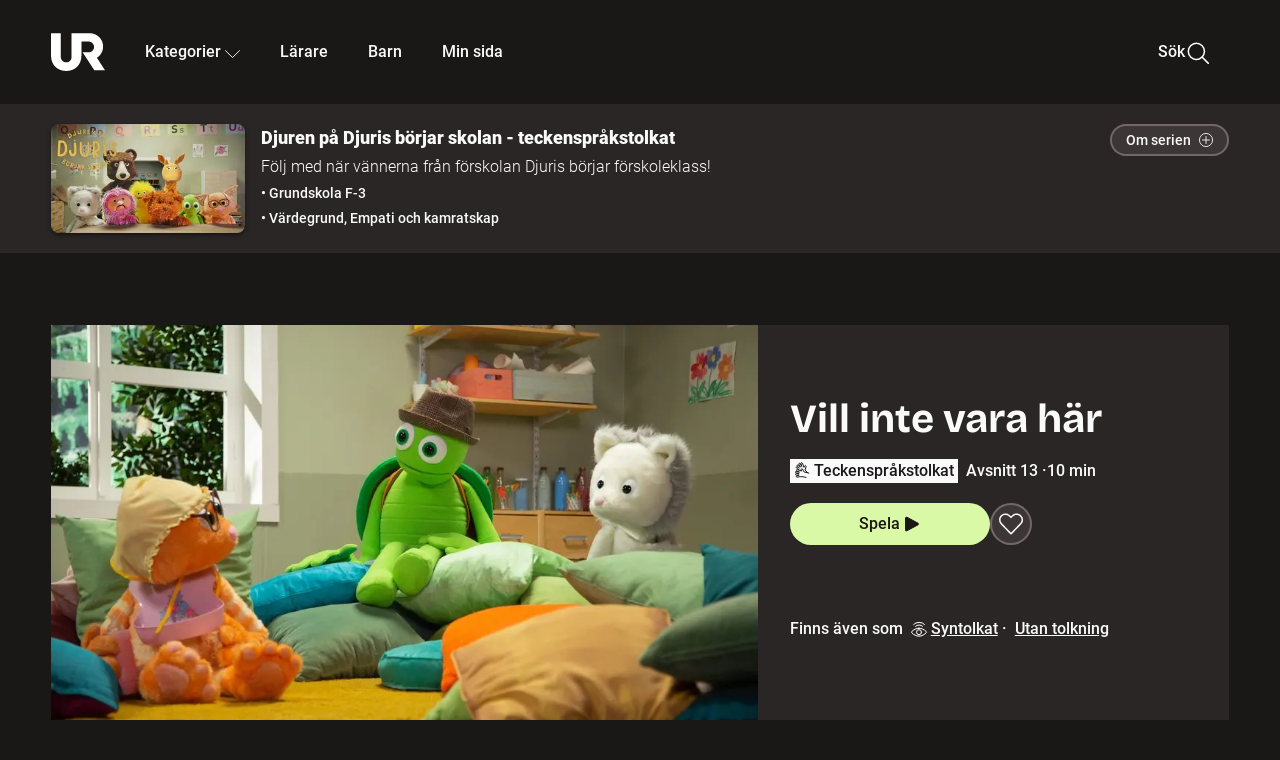

--- FILE ---
content_type: text/html; charset=utf-8
request_url: http://embed.ur.se/program/226600-djuren-pa-djuris-borjar-skolan-teckensprakstolkat-vill-inte-vara-har
body_size: 21331
content:
<!DOCTYPE html><html lang="sv"><head><link rel="preload" href="/fonts/Roboto-300.woff2" as="font" crossorigin="" data-next-head=""/><link rel="preload" href="/fonts/Roboto-500.woff2" as="font" crossorigin="" data-next-head=""/><link rel="preload" href="/fonts/Roboto-900.woff2" as="font" crossorigin="" data-next-head=""/><link rel="icon" href="/favicon.ico" data-next-head=""/><meta charSet="utf-8" data-next-head=""/><meta name="viewport" content="width=device-width, initial-scale=1.0, user-scalable=yes" data-next-head=""/><meta name="format-detection" content="telephone=no" data-next-head=""/><link rel="icon" sizes="192x192" href="/touch-icons/touch-icon-192x192.png" data-next-head=""/><link rel="apple-touch-icon" sizes="192x192" href="/touch-icons/touch-icon-192x192.png" data-next-head=""/><link rel="apple-touch-icon" sizes="180x180" href="/touch-icons/touch-icon-180x180.png" data-next-head=""/><link rel="apple-touch-icon" sizes="152x152" href="/touch-icons/touch-icon-152x152.png" data-next-head=""/><link rel="apple-touch-icon" sizes="144x144" href="/touch-icons/touch-icon-144x144.png" data-next-head=""/><link rel="apple-touch-icon" sizes="120x120" href="/touch-icons/touch-icon-120x120.png" data-next-head=""/><link rel="apple-touch-icon" sizes="114x114" href="/touch-icons/touch-icon-114x114.png" data-next-head=""/><link rel="apple-touch-icon" sizes="76x76" href="/touch-icons/touch-icon-76x76.png" data-next-head=""/><link rel="apple-touch-icon" sizes="72x72" href="/touch-icons/touch-icon-72x72.png" data-next-head=""/><link rel="shortcut icon" href="/favicon.ico" data-next-head=""/><link rel="manifest" href="/manifest.json" data-next-head=""/><title data-next-head="">Djuren på Djuris börjar skolan - teckenspråkstolkat: Vill inte vara här | UR Play</title><meta name="description" content="Idag saknar Kazoo sin familj så mycket att det känns omöjligt att vara i skolan. Då får Satsumas en idé." data-next-head=""/><link rel="canonical" href="https://urplay.se/program/225033-djuren-pa-djuris-borjar-skolan-vill-inte-vara-har" data-next-head=""/><meta property="og:title" content="Djuren på Djuris börjar skolan - teckenspråkstolkat: Vill inte vara här | UR Play" data-next-head=""/><meta property="og:locale" content="sv_SE" data-next-head=""/><meta property="og:site_name" content="urplay.se" data-next-head=""/><meta property="og:image" content="https://some-assets.ur.se/some/urplay/226600/hd.jpg" data-next-head=""/><meta property="og:url" content="https://urplay.se/program/226600-djuren-pa-djuris-borjar-skolan-teckensprakstolkat-vill-inte-vara-har" data-next-head=""/><meta property="og:description" content="Idag saknar Kazoo sin familj så mycket att det känns omöjligt att vara i skolan. Då får Satsumas en idé." data-next-head=""/><link rel="preload" as="image" imageSrcSet="/_next/image?url=https%3A%2F%2Fassets.ur.se%2Fid%2F226600%2Fimages%2F1_xl.jpg&amp;w=128&amp;q=75 128w, /_next/image?url=https%3A%2F%2Fassets.ur.se%2Fid%2F226600%2Fimages%2F1_xl.jpg&amp;w=256&amp;q=75 256w, /_next/image?url=https%3A%2F%2Fassets.ur.se%2Fid%2F226600%2Fimages%2F1_xl.jpg&amp;w=384&amp;q=75 384w, /_next/image?url=https%3A%2F%2Fassets.ur.se%2Fid%2F226600%2Fimages%2F1_xl.jpg&amp;w=640&amp;q=75 640w, /_next/image?url=https%3A%2F%2Fassets.ur.se%2Fid%2F226600%2Fimages%2F1_xl.jpg&amp;w=768&amp;q=75 768w, /_next/image?url=https%3A%2F%2Fassets.ur.se%2Fid%2F226600%2Fimages%2F1_xl.jpg&amp;w=1201&amp;q=75 1201w, /_next/image?url=https%3A%2F%2Fassets.ur.se%2Fid%2F226600%2Fimages%2F1_xl.jpg&amp;w=1441&amp;q=75 1441w, /_next/image?url=https%3A%2F%2Fassets.ur.se%2Fid%2F226600%2Fimages%2F1_xl.jpg&amp;w=1601&amp;q=75 1601w" imageSizes="(min-width: 1600px) 1216px, (min-width: 1201px) calc(100vw - 16vw), 100vw" data-next-head=""/><script id="cookiebot-google-consent-mode" data-cookieconsent="ignore" data-nscript="beforeInteractive">
              window.dataLayer = window.dataLayer || [];
              function gtag() {
                  dataLayer.push(arguments);
              }
              gtag('consent', 'default', {
                  'ad_personalization': 'denied',
                  'ad_storage': 'denied',
                  'ad_user_data': 'denied',
                  'analytics_storage': 'denied',
                  'functionality_storage': 'denied',
                  'personalization_storage': 'denied',
                  'security_storage': 'granted',
                  'wait_for_update': 500,
              });
              gtag("set", "ads_data_redaction", true);
              gtag("set", "url_passthrough", false);
          </script><link rel="preload" href="/_next/static/chunks/7076bda25b28cdb3.css" as="style"/><link rel="stylesheet" href="/_next/static/chunks/7076bda25b28cdb3.css" data-n-g=""/><link rel="preload" href="/_next/static/chunks/c236b166429580da.css" as="style"/><link rel="stylesheet" href="/_next/static/chunks/c236b166429580da.css" data-n-p=""/><link rel="preload" href="/_next/static/chunks/a49080025295ec1c.css" as="style"/><link rel="stylesheet" href="/_next/static/chunks/a49080025295ec1c.css" data-n-p=""/><link rel="preload" href="/_next/static/chunks/6a1d627e8838146f.css" as="style"/><link rel="stylesheet" href="/_next/static/chunks/6a1d627e8838146f.css" data-n-p=""/><noscript data-n-css=""></noscript><script id="Cookiebot" src="https://consent.cookiebot.com/uc.js" data-cbid="60f149ef-77bc-47f4-90c1-a55c6b64370d" type="text/javascript" defer="" data-nscript="beforeInteractive"></script><script src="/_next/static/chunks/06c84a502ab9d3a6.js" defer=""></script><script src="/_next/static/chunks/b380abb205c1896b.js" defer=""></script><script src="/_next/static/chunks/fd090f91ffbf2c6f.js" defer=""></script><script src="/_next/static/chunks/44782f074879ae1a.js" defer=""></script><script src="/_next/static/chunks/7f47b9398b409705.js" defer=""></script><script src="/_next/static/chunks/ecaa78903e1eaa47.js" defer=""></script><script src="/_next/static/chunks/6bdf321bfe419cc1.js" defer=""></script><script src="/_next/static/chunks/2dcf2b82d1abe3ca.js" defer=""></script><script src="/_next/static/chunks/turbopack-774432f993cd15a2.js" defer=""></script><script src="/_next/static/chunks/99dcf4380eb410a2.js" defer=""></script><script src="/_next/static/chunks/6e2be0a6cc05dde2.js" defer=""></script><script src="/_next/static/chunks/a04bdff6e4935a34.js" defer=""></script><script src="/_next/static/chunks/1db10c02fe883f6c.js" defer=""></script><script src="/_next/static/chunks/7e3bf9be3ad678d5.js" defer=""></script><script src="/_next/static/chunks/b0c1ad78076b01ea.js" defer=""></script><script src="/_next/static/chunks/18de73f3f3a794ff.js" defer=""></script><script src="/_next/static/chunks/578a0a51a32b9c3e.js" defer=""></script><script src="/_next/static/chunks/2dd311a6ed6035c7.js" defer=""></script><script src="/_next/static/chunks/666f47c6dc0e39fd.js" defer=""></script><script src="/_next/static/chunks/turbopack-6673606d5ab1cf40.js" defer=""></script><script src="/_next/static/5WuoxRYMdbD3tqK1dFjxR/_ssgManifest.js" defer=""></script><script src="/_next/static/5WuoxRYMdbD3tqK1dFjxR/_buildManifest.js" defer=""></script><meta name="sentry-trace" content="b07dd53c2f6f3512e4d022f7f642547b-382131e816279c8a-0"/><meta name="baggage" content="sentry-environment=production,sentry-public_key=ef851232e4a5b9cdde2454c5acff091c,sentry-trace_id=b07dd53c2f6f3512e4d022f7f642547b,sentry-sampled=false,sentry-sample_rand=0.13581659660598855,sentry-sample_rate=0.01"/></head><body><div id="__next"><div class="Layout-module__fmZ1UG__mainBackground"><header class=""><div class="SiteHeader-module__gsr0IW__siteHeader"><div class="SiteHeader-module__gsr0IW__wrapper"><button id="resetFocus" tabindex="-1" aria-hidden="true" class="SiteHeader-module__gsr0IW__resetFocusButton"></button><a class="SiteHeader-module__gsr0IW__accessibilityLinks" href="#huvudinnehall">Till huvudinnehåll</a><div class="SiteHeader-module__gsr0IW__menuContainer SiteHeader-module__gsr0IW__hideMenu"><nav aria-label="Huvudmeny" class="PrimaryNavigation-module__g0Mera__navigation" tabindex="-1"><ul class="menu PrimaryNavigation-module__g0Mera__menuWrapper"><li class="PrimaryNavigation-module__g0Mera__logoItem"><div class="PrimaryNavigation-module__g0Mera__mobileCloseButtonContainer"><button class="PrimaryNavigation-module__g0Mera__mobileCloseButton" aria-label="Stäng huvudmeny" aria-controls="Huvudmeny" aria-expanded="false"><svg xmlns="http://www.w3.org/2000/svg" width="24" height="24" viewBox="0 0 24 24" aria-hidden="true" focusable="false" class="PrimaryNavigation-module__g0Mera__closeIcon"><path fill="none" fill-rule="evenodd" stroke="#110737" stroke-linecap="round" stroke-linejoin="round" stroke-width="1.5" d="m4.5 19.5 15-15m-15 0 15 15"></path></svg></button></div><a class="PrimaryNavigation-module__g0Mera__logoLink" data-trk-primary-navigation="Logo" href="/"><svg xmlns="http://www.w3.org/2000/svg" width="200" height="200" viewBox="0 0 200 200" class="PrimaryNavigation-module__g0Mera__logo" focusable="false" role="img" aria-label="UR Play"><path fill="#FFF" fill-rule="evenodd" d="M169.92 125.104c13.91-8.81 23.22-24.207 23.019-41.648C193.253 56.257 170.449 34 143.115 34H76.347v87.325c0 12.838-8.964 20.61-20.02 20.61-11.058 0-20.022-7.772-20.022-20.61V34H0v82.572C0 153.03 25.218 174 56.326 174c31.109 0 56.325-20.97 56.325-57.428V64.85h26.147c10.995 0 20.3 8.564 20.625 19.5.336 11.364-8.852 20.713-20.197 20.713H117.4l43.065 66.312H200z"></path></svg></a></li><li class="PrimaryNavigation-module__g0Mera__navItem PrimaryNavigation-module__g0Mera__categoriesNavItemDesktop"><button aria-expanded="false" data-trk-primary-navigation-kategorier="closed" class="NavDropdown-module__Tj6GOG__navButton" data-trk-primary-navigation="Kategorier" type="button">Kategorier<svg xmlns="http://www.w3.org/2000/svg" width="24" height="24" viewBox="0 0 24 24" aria-hidden="true" class="NavDropdown-module__Tj6GOG__caret Caret-module__Bw2tFq__down" focusable="false"><path fill="none" stroke="#110737" stroke-linecap="round" stroke-linejoin="round" stroke-width="1.5" d="M23.25 16.689 12.53 5.97a.75.75 0 0 0-1.06 0L.75 16.689"></path></svg></button><div class="NavDropdown-module__Tj6GOG__navMenu"><div aria-hidden="true" class="CategoriesMenu-module__nuJBlW__backdrop CategoriesMenu-module__nuJBlW__noBackdrop"></div><div class="CategoriesMenu-module__nuJBlW__categoriesMenu"><div class="CategoriesMenu-module__nuJBlW__topRow"><a tabindex="0" class="Button-module__s3b5nq__button Button-module__s3b5nq__secondaryButton Button-module__s3b5nq__linkButton Button-module__s3b5nq__smallButton Button-module__s3b5nq__chipButton" href="/bladdra/alla-kategorier">Alla kategorier</a><a tabindex="0" class="Button-module__s3b5nq__button Button-module__s3b5nq__secondaryButton Button-module__s3b5nq__linkButton Button-module__s3b5nq__smallButton Button-module__s3b5nq__chipButton" href="/bladdra/alla-program">Program A till Ö</a></div><ul class="CategoriesMenu-module__nuJBlW__highlightedCategories"><li class="NavigationListItem-module__T6YIQq__item CategoriesMenu-module__nuJBlW__categoryItem"><div class="NavigationListItem-module__T6YIQq__imageOverlay"></div><img alt="" loading="lazy" width="640" height="360" decoding="async" data-nimg="1" class="NavigationListItem-module__T6YIQq__categoryImage" style="color:transparent" sizes="(min-width: 1600px) calc(1216px * .24), (min-width: 1201px) calc((100vw - 16vw) * .24), (min-width: 768px) 24vw, (min-width: 640px) 48vw, 38vw" srcSet="/_next/image?url=https%3A%2F%2Fur.imagevault.app%2Fpublishedmedia%2F9m6olbh6d9ei2kyj2kmu%2Fsyntolkatny.png&amp;w=128&amp;q=75 128w, /_next/image?url=https%3A%2F%2Fur.imagevault.app%2Fpublishedmedia%2F9m6olbh6d9ei2kyj2kmu%2Fsyntolkatny.png&amp;w=256&amp;q=75 256w, /_next/image?url=https%3A%2F%2Fur.imagevault.app%2Fpublishedmedia%2F9m6olbh6d9ei2kyj2kmu%2Fsyntolkatny.png&amp;w=384&amp;q=75 384w, /_next/image?url=https%3A%2F%2Fur.imagevault.app%2Fpublishedmedia%2F9m6olbh6d9ei2kyj2kmu%2Fsyntolkatny.png&amp;w=640&amp;q=75 640w, /_next/image?url=https%3A%2F%2Fur.imagevault.app%2Fpublishedmedia%2F9m6olbh6d9ei2kyj2kmu%2Fsyntolkatny.png&amp;w=768&amp;q=75 768w, /_next/image?url=https%3A%2F%2Fur.imagevault.app%2Fpublishedmedia%2F9m6olbh6d9ei2kyj2kmu%2Fsyntolkatny.png&amp;w=1201&amp;q=75 1201w, /_next/image?url=https%3A%2F%2Fur.imagevault.app%2Fpublishedmedia%2F9m6olbh6d9ei2kyj2kmu%2Fsyntolkatny.png&amp;w=1441&amp;q=75 1441w, /_next/image?url=https%3A%2F%2Fur.imagevault.app%2Fpublishedmedia%2F9m6olbh6d9ei2kyj2kmu%2Fsyntolkatny.png&amp;w=1601&amp;q=75 1601w" src="/_next/image?url=https%3A%2F%2Fur.imagevault.app%2Fpublishedmedia%2F9m6olbh6d9ei2kyj2kmu%2Fsyntolkatny.png&amp;w=1601&amp;q=75"/><a class="NavigationListItem-module__T6YIQq__categoryLink" data-trk-categories-menu="Syntolkat" href="/bladdra/syntolkat"><span class="NavigationListItem-module__T6YIQq__linkText">Syntolkat</span></a><div class="NavigationListItem-module__T6YIQq__gradient"></div></li><li class="NavigationListItem-module__T6YIQq__item CategoriesMenu-module__nuJBlW__categoryItem"><div class="NavigationListItem-module__T6YIQq__imageOverlay"></div><img alt="" loading="lazy" width="640" height="360" decoding="async" data-nimg="1" class="NavigationListItem-module__T6YIQq__categoryImage" style="color:transparent" sizes="(min-width: 1600px) calc(1216px * .24), (min-width: 1201px) calc((100vw - 16vw) * .24), (min-width: 768px) 24vw, (min-width: 640px) 48vw, 38vw" srcSet="/_next/image?url=https%3A%2F%2Fur.imagevault.app%2Fpublishedmedia%2Frhqa3paguquththzuoa4%2Fdokumenta-rny.png&amp;w=128&amp;q=75 128w, /_next/image?url=https%3A%2F%2Fur.imagevault.app%2Fpublishedmedia%2Frhqa3paguquththzuoa4%2Fdokumenta-rny.png&amp;w=256&amp;q=75 256w, /_next/image?url=https%3A%2F%2Fur.imagevault.app%2Fpublishedmedia%2Frhqa3paguquththzuoa4%2Fdokumenta-rny.png&amp;w=384&amp;q=75 384w, /_next/image?url=https%3A%2F%2Fur.imagevault.app%2Fpublishedmedia%2Frhqa3paguquththzuoa4%2Fdokumenta-rny.png&amp;w=640&amp;q=75 640w, /_next/image?url=https%3A%2F%2Fur.imagevault.app%2Fpublishedmedia%2Frhqa3paguquththzuoa4%2Fdokumenta-rny.png&amp;w=768&amp;q=75 768w, /_next/image?url=https%3A%2F%2Fur.imagevault.app%2Fpublishedmedia%2Frhqa3paguquththzuoa4%2Fdokumenta-rny.png&amp;w=1201&amp;q=75 1201w, /_next/image?url=https%3A%2F%2Fur.imagevault.app%2Fpublishedmedia%2Frhqa3paguquththzuoa4%2Fdokumenta-rny.png&amp;w=1441&amp;q=75 1441w, /_next/image?url=https%3A%2F%2Fur.imagevault.app%2Fpublishedmedia%2Frhqa3paguquththzuoa4%2Fdokumenta-rny.png&amp;w=1601&amp;q=75 1601w" src="/_next/image?url=https%3A%2F%2Fur.imagevault.app%2Fpublishedmedia%2Frhqa3paguquththzuoa4%2Fdokumenta-rny.png&amp;w=1601&amp;q=75"/><a class="NavigationListItem-module__T6YIQq__categoryLink" data-trk-categories-menu="Dokumentär" href="/bladdra/dokumentar"><span class="NavigationListItem-module__T6YIQq__linkText">Dokumentär</span></a><div class="NavigationListItem-module__T6YIQq__gradient"></div></li><li class="NavigationListItem-module__T6YIQq__item CategoriesMenu-module__nuJBlW__categoryItem"><div class="NavigationListItem-module__T6YIQq__imageOverlay"></div><img alt="" loading="lazy" width="640" height="360" decoding="async" data-nimg="1" class="NavigationListItem-module__T6YIQq__categoryImage" style="color:transparent" sizes="(min-width: 1600px) calc(1216px * .24), (min-width: 1201px) calc((100vw - 16vw) * .24), (min-width: 768px) 24vw, (min-width: 640px) 48vw, 38vw" srcSet="/_next/image?url=https%3A%2F%2Fur.imagevault.app%2Fpublishedmedia%2Fash3p5xkwl2oxew6vpk0%2FKortfilm_kategori.png&amp;w=128&amp;q=75 128w, /_next/image?url=https%3A%2F%2Fur.imagevault.app%2Fpublishedmedia%2Fash3p5xkwl2oxew6vpk0%2FKortfilm_kategori.png&amp;w=256&amp;q=75 256w, /_next/image?url=https%3A%2F%2Fur.imagevault.app%2Fpublishedmedia%2Fash3p5xkwl2oxew6vpk0%2FKortfilm_kategori.png&amp;w=384&amp;q=75 384w, /_next/image?url=https%3A%2F%2Fur.imagevault.app%2Fpublishedmedia%2Fash3p5xkwl2oxew6vpk0%2FKortfilm_kategori.png&amp;w=640&amp;q=75 640w, /_next/image?url=https%3A%2F%2Fur.imagevault.app%2Fpublishedmedia%2Fash3p5xkwl2oxew6vpk0%2FKortfilm_kategori.png&amp;w=768&amp;q=75 768w, /_next/image?url=https%3A%2F%2Fur.imagevault.app%2Fpublishedmedia%2Fash3p5xkwl2oxew6vpk0%2FKortfilm_kategori.png&amp;w=1201&amp;q=75 1201w, /_next/image?url=https%3A%2F%2Fur.imagevault.app%2Fpublishedmedia%2Fash3p5xkwl2oxew6vpk0%2FKortfilm_kategori.png&amp;w=1441&amp;q=75 1441w, /_next/image?url=https%3A%2F%2Fur.imagevault.app%2Fpublishedmedia%2Fash3p5xkwl2oxew6vpk0%2FKortfilm_kategori.png&amp;w=1601&amp;q=75 1601w" src="/_next/image?url=https%3A%2F%2Fur.imagevault.app%2Fpublishedmedia%2Fash3p5xkwl2oxew6vpk0%2FKortfilm_kategori.png&amp;w=1601&amp;q=75"/><a class="NavigationListItem-module__T6YIQq__categoryLink" data-trk-categories-menu="Kortfilm" href="/bladdra/kortfilm"><span class="NavigationListItem-module__T6YIQq__linkText">Kortfilm</span></a><div class="NavigationListItem-module__T6YIQq__gradient"></div></li><li class="NavigationListItem-module__T6YIQq__item CategoriesMenu-module__nuJBlW__categoryItem"><div class="NavigationListItem-module__T6YIQq__imageOverlay"></div><img alt="" loading="lazy" width="640" height="360" decoding="async" data-nimg="1" class="NavigationListItem-module__T6YIQq__categoryImage" style="color:transparent" sizes="(min-width: 1600px) calc(1216px * .24), (min-width: 1201px) calc((100vw - 16vw) * .24), (min-width: 768px) 24vw, (min-width: 640px) 48vw, 38vw" srcSet="/_next/image?url=https%3A%2F%2Fur.imagevault.app%2Fpublishedmedia%2F83s66kbxiipc46zanxcf%2Fdramany.png&amp;w=128&amp;q=75 128w, /_next/image?url=https%3A%2F%2Fur.imagevault.app%2Fpublishedmedia%2F83s66kbxiipc46zanxcf%2Fdramany.png&amp;w=256&amp;q=75 256w, /_next/image?url=https%3A%2F%2Fur.imagevault.app%2Fpublishedmedia%2F83s66kbxiipc46zanxcf%2Fdramany.png&amp;w=384&amp;q=75 384w, /_next/image?url=https%3A%2F%2Fur.imagevault.app%2Fpublishedmedia%2F83s66kbxiipc46zanxcf%2Fdramany.png&amp;w=640&amp;q=75 640w, /_next/image?url=https%3A%2F%2Fur.imagevault.app%2Fpublishedmedia%2F83s66kbxiipc46zanxcf%2Fdramany.png&amp;w=768&amp;q=75 768w, /_next/image?url=https%3A%2F%2Fur.imagevault.app%2Fpublishedmedia%2F83s66kbxiipc46zanxcf%2Fdramany.png&amp;w=1201&amp;q=75 1201w, /_next/image?url=https%3A%2F%2Fur.imagevault.app%2Fpublishedmedia%2F83s66kbxiipc46zanxcf%2Fdramany.png&amp;w=1441&amp;q=75 1441w, /_next/image?url=https%3A%2F%2Fur.imagevault.app%2Fpublishedmedia%2F83s66kbxiipc46zanxcf%2Fdramany.png&amp;w=1601&amp;q=75 1601w" src="/_next/image?url=https%3A%2F%2Fur.imagevault.app%2Fpublishedmedia%2F83s66kbxiipc46zanxcf%2Fdramany.png&amp;w=1601&amp;q=75"/><a class="NavigationListItem-module__T6YIQq__categoryLink" data-trk-categories-menu="Drama" href="/bladdra/drama"><span class="NavigationListItem-module__T6YIQq__linkText">Drama</span></a><div class="NavigationListItem-module__T6YIQq__gradient"></div></li><li class="NavigationListItem-module__T6YIQq__item CategoriesMenu-module__nuJBlW__categoryItem"><div class="NavigationListItem-module__T6YIQq__imageOverlay"></div><img alt="" loading="lazy" width="640" height="360" decoding="async" data-nimg="1" class="NavigationListItem-module__T6YIQq__categoryImage" style="color:transparent" sizes="(min-width: 1600px) calc(1216px * .24), (min-width: 1201px) calc((100vw - 16vw) * .24), (min-width: 768px) 24vw, (min-width: 640px) 48vw, 38vw" srcSet="/_next/image?url=https%3A%2F%2Fur.imagevault.app%2Fpublishedmedia%2Ft3a3nq9md6wi29ksvh3d%2Ffo-rela-sningarny.png&amp;w=128&amp;q=75 128w, /_next/image?url=https%3A%2F%2Fur.imagevault.app%2Fpublishedmedia%2Ft3a3nq9md6wi29ksvh3d%2Ffo-rela-sningarny.png&amp;w=256&amp;q=75 256w, /_next/image?url=https%3A%2F%2Fur.imagevault.app%2Fpublishedmedia%2Ft3a3nq9md6wi29ksvh3d%2Ffo-rela-sningarny.png&amp;w=384&amp;q=75 384w, /_next/image?url=https%3A%2F%2Fur.imagevault.app%2Fpublishedmedia%2Ft3a3nq9md6wi29ksvh3d%2Ffo-rela-sningarny.png&amp;w=640&amp;q=75 640w, /_next/image?url=https%3A%2F%2Fur.imagevault.app%2Fpublishedmedia%2Ft3a3nq9md6wi29ksvh3d%2Ffo-rela-sningarny.png&amp;w=768&amp;q=75 768w, /_next/image?url=https%3A%2F%2Fur.imagevault.app%2Fpublishedmedia%2Ft3a3nq9md6wi29ksvh3d%2Ffo-rela-sningarny.png&amp;w=1201&amp;q=75 1201w, /_next/image?url=https%3A%2F%2Fur.imagevault.app%2Fpublishedmedia%2Ft3a3nq9md6wi29ksvh3d%2Ffo-rela-sningarny.png&amp;w=1441&amp;q=75 1441w, /_next/image?url=https%3A%2F%2Fur.imagevault.app%2Fpublishedmedia%2Ft3a3nq9md6wi29ksvh3d%2Ffo-rela-sningarny.png&amp;w=1601&amp;q=75 1601w" src="/_next/image?url=https%3A%2F%2Fur.imagevault.app%2Fpublishedmedia%2Ft3a3nq9md6wi29ksvh3d%2Ffo-rela-sningarny.png&amp;w=1601&amp;q=75"/><a class="NavigationListItem-module__T6YIQq__categoryLink" data-trk-categories-menu="Föreläsningar" href="/bladdra/forelasningar"><span class="NavigationListItem-module__T6YIQq__linkText">Föreläsningar</span></a><div class="NavigationListItem-module__T6YIQq__gradient"></div></li><li class="NavigationListItem-module__T6YIQq__item CategoriesMenu-module__nuJBlW__categoryItem"><div class="NavigationListItem-module__T6YIQq__imageOverlay"></div><img alt="" loading="lazy" width="640" height="360" decoding="async" data-nimg="1" class="NavigationListItem-module__T6YIQq__categoryImage" style="color:transparent" sizes="(min-width: 1600px) calc(1216px * .24), (min-width: 1201px) calc((100vw - 16vw) * .24), (min-width: 768px) 24vw, (min-width: 640px) 48vw, 38vw" srcSet="/_next/image?url=https%3A%2F%2Fur.imagevault.app%2Fpublishedmedia%2Fche5jfu3y04eyx5x9jwm%2Fvetenskap.png&amp;w=128&amp;q=75 128w, /_next/image?url=https%3A%2F%2Fur.imagevault.app%2Fpublishedmedia%2Fche5jfu3y04eyx5x9jwm%2Fvetenskap.png&amp;w=256&amp;q=75 256w, /_next/image?url=https%3A%2F%2Fur.imagevault.app%2Fpublishedmedia%2Fche5jfu3y04eyx5x9jwm%2Fvetenskap.png&amp;w=384&amp;q=75 384w, /_next/image?url=https%3A%2F%2Fur.imagevault.app%2Fpublishedmedia%2Fche5jfu3y04eyx5x9jwm%2Fvetenskap.png&amp;w=640&amp;q=75 640w, /_next/image?url=https%3A%2F%2Fur.imagevault.app%2Fpublishedmedia%2Fche5jfu3y04eyx5x9jwm%2Fvetenskap.png&amp;w=768&amp;q=75 768w, /_next/image?url=https%3A%2F%2Fur.imagevault.app%2Fpublishedmedia%2Fche5jfu3y04eyx5x9jwm%2Fvetenskap.png&amp;w=1201&amp;q=75 1201w, /_next/image?url=https%3A%2F%2Fur.imagevault.app%2Fpublishedmedia%2Fche5jfu3y04eyx5x9jwm%2Fvetenskap.png&amp;w=1441&amp;q=75 1441w, /_next/image?url=https%3A%2F%2Fur.imagevault.app%2Fpublishedmedia%2Fche5jfu3y04eyx5x9jwm%2Fvetenskap.png&amp;w=1601&amp;q=75 1601w" src="/_next/image?url=https%3A%2F%2Fur.imagevault.app%2Fpublishedmedia%2Fche5jfu3y04eyx5x9jwm%2Fvetenskap.png&amp;w=1601&amp;q=75"/><a class="NavigationListItem-module__T6YIQq__categoryLink" data-trk-categories-menu="Vetenskap &amp; teknik" href="/bladdra/vetenskap"><span class="NavigationListItem-module__T6YIQq__linkText">Vetenskap &amp; teknik</span></a><div class="NavigationListItem-module__T6YIQq__gradient"></div></li><li class="NavigationListItem-module__T6YIQq__item CategoriesMenu-module__nuJBlW__categoryItem"><div class="NavigationListItem-module__T6YIQq__imageOverlay"></div><img alt="" loading="lazy" width="640" height="360" decoding="async" data-nimg="1" class="NavigationListItem-module__T6YIQq__categoryImage" style="color:transparent" sizes="(min-width: 1600px) calc(1216px * .24), (min-width: 1201px) calc((100vw - 16vw) * .24), (min-width: 768px) 24vw, (min-width: 640px) 48vw, 38vw" srcSet="/_next/image?url=https%3A%2F%2Fur.imagevault.app%2Fpublishedmedia%2Fx9un8m0h5shqn4bds1ig%2FPoddar_kategori.png&amp;w=128&amp;q=75 128w, /_next/image?url=https%3A%2F%2Fur.imagevault.app%2Fpublishedmedia%2Fx9un8m0h5shqn4bds1ig%2FPoddar_kategori.png&amp;w=256&amp;q=75 256w, /_next/image?url=https%3A%2F%2Fur.imagevault.app%2Fpublishedmedia%2Fx9un8m0h5shqn4bds1ig%2FPoddar_kategori.png&amp;w=384&amp;q=75 384w, /_next/image?url=https%3A%2F%2Fur.imagevault.app%2Fpublishedmedia%2Fx9un8m0h5shqn4bds1ig%2FPoddar_kategori.png&amp;w=640&amp;q=75 640w, /_next/image?url=https%3A%2F%2Fur.imagevault.app%2Fpublishedmedia%2Fx9un8m0h5shqn4bds1ig%2FPoddar_kategori.png&amp;w=768&amp;q=75 768w, /_next/image?url=https%3A%2F%2Fur.imagevault.app%2Fpublishedmedia%2Fx9un8m0h5shqn4bds1ig%2FPoddar_kategori.png&amp;w=1201&amp;q=75 1201w, /_next/image?url=https%3A%2F%2Fur.imagevault.app%2Fpublishedmedia%2Fx9un8m0h5shqn4bds1ig%2FPoddar_kategori.png&amp;w=1441&amp;q=75 1441w, /_next/image?url=https%3A%2F%2Fur.imagevault.app%2Fpublishedmedia%2Fx9un8m0h5shqn4bds1ig%2FPoddar_kategori.png&amp;w=1601&amp;q=75 1601w" src="/_next/image?url=https%3A%2F%2Fur.imagevault.app%2Fpublishedmedia%2Fx9un8m0h5shqn4bds1ig%2FPoddar_kategori.png&amp;w=1601&amp;q=75"/><a class="NavigationListItem-module__T6YIQq__categoryLink" data-trk-categories-menu="Poddar" href="/bladdra/poddar"><span class="NavigationListItem-module__T6YIQq__linkText">Poddar</span></a><div class="NavigationListItem-module__T6YIQq__gradient"></div></li><li class="NavigationListItem-module__T6YIQq__item CategoriesMenu-module__nuJBlW__categoryItem"><div class="NavigationListItem-module__T6YIQq__imageOverlay"></div><img alt="" loading="lazy" width="640" height="360" decoding="async" data-nimg="1" class="NavigationListItem-module__T6YIQq__categoryImage" style="color:transparent" sizes="(min-width: 1600px) calc(1216px * .24), (min-width: 1201px) calc((100vw - 16vw) * .24), (min-width: 768px) 24vw, (min-width: 640px) 48vw, 38vw" srcSet="/_next/image?url=https%3A%2F%2Fur.imagevault.app%2Fpublishedmedia%2Ftimhztx0qp288dcg6p04%2Fteckenspra-k3.png&amp;w=128&amp;q=75 128w, /_next/image?url=https%3A%2F%2Fur.imagevault.app%2Fpublishedmedia%2Ftimhztx0qp288dcg6p04%2Fteckenspra-k3.png&amp;w=256&amp;q=75 256w, /_next/image?url=https%3A%2F%2Fur.imagevault.app%2Fpublishedmedia%2Ftimhztx0qp288dcg6p04%2Fteckenspra-k3.png&amp;w=384&amp;q=75 384w, /_next/image?url=https%3A%2F%2Fur.imagevault.app%2Fpublishedmedia%2Ftimhztx0qp288dcg6p04%2Fteckenspra-k3.png&amp;w=640&amp;q=75 640w, /_next/image?url=https%3A%2F%2Fur.imagevault.app%2Fpublishedmedia%2Ftimhztx0qp288dcg6p04%2Fteckenspra-k3.png&amp;w=768&amp;q=75 768w, /_next/image?url=https%3A%2F%2Fur.imagevault.app%2Fpublishedmedia%2Ftimhztx0qp288dcg6p04%2Fteckenspra-k3.png&amp;w=1201&amp;q=75 1201w, /_next/image?url=https%3A%2F%2Fur.imagevault.app%2Fpublishedmedia%2Ftimhztx0qp288dcg6p04%2Fteckenspra-k3.png&amp;w=1441&amp;q=75 1441w, /_next/image?url=https%3A%2F%2Fur.imagevault.app%2Fpublishedmedia%2Ftimhztx0qp288dcg6p04%2Fteckenspra-k3.png&amp;w=1601&amp;q=75 1601w" src="/_next/image?url=https%3A%2F%2Fur.imagevault.app%2Fpublishedmedia%2Ftimhztx0qp288dcg6p04%2Fteckenspra-k3.png&amp;w=1601&amp;q=75"/><a class="NavigationListItem-module__T6YIQq__categoryLink" data-trk-categories-menu="Svenskt teckenspråk" href="/bladdra/svenskt-teckensprak"><span class="NavigationListItem-module__T6YIQq__linkText">Svenskt teckenspråk</span></a><div class="NavigationListItem-module__T6YIQq__gradient"></div></li></ul><div><span class="CategoriesMenu-module__nuJBlW__headingMinorityLanguages">Nationella minoriteter</span><ul class="CategoriesMenu-module__nuJBlW__minorityLanguages"><li class="NavigationListItem-module__T6YIQq__item CategoriesMenu-module__nuJBlW__minorityLanguagesItem"><div class="NavigationListItem-module__T6YIQq__imageOverlay"></div><img alt="" loading="lazy" width="640" height="360" decoding="async" data-nimg="1" class="NavigationListItem-module__T6YIQq__categoryImage" style="color:transparent" sizes="(min-width: 1600px) calc(1216px * .24), (min-width: 1201px) calc((100vw - 16vw) * .24), (min-width: 768px) 24vw, (min-width: 640px) 48vw, 38vw" srcSet="/_next/image?url=https%3A%2F%2Fur.imagevault.app%2Fpublishedmedia%2Fgklph3j35xmoo3pfe33m%2FFinska.png&amp;w=128&amp;q=75 128w, /_next/image?url=https%3A%2F%2Fur.imagevault.app%2Fpublishedmedia%2Fgklph3j35xmoo3pfe33m%2FFinska.png&amp;w=256&amp;q=75 256w, /_next/image?url=https%3A%2F%2Fur.imagevault.app%2Fpublishedmedia%2Fgklph3j35xmoo3pfe33m%2FFinska.png&amp;w=384&amp;q=75 384w, /_next/image?url=https%3A%2F%2Fur.imagevault.app%2Fpublishedmedia%2Fgklph3j35xmoo3pfe33m%2FFinska.png&amp;w=640&amp;q=75 640w, /_next/image?url=https%3A%2F%2Fur.imagevault.app%2Fpublishedmedia%2Fgklph3j35xmoo3pfe33m%2FFinska.png&amp;w=768&amp;q=75 768w, /_next/image?url=https%3A%2F%2Fur.imagevault.app%2Fpublishedmedia%2Fgklph3j35xmoo3pfe33m%2FFinska.png&amp;w=1201&amp;q=75 1201w, /_next/image?url=https%3A%2F%2Fur.imagevault.app%2Fpublishedmedia%2Fgklph3j35xmoo3pfe33m%2FFinska.png&amp;w=1441&amp;q=75 1441w, /_next/image?url=https%3A%2F%2Fur.imagevault.app%2Fpublishedmedia%2Fgklph3j35xmoo3pfe33m%2FFinska.png&amp;w=1601&amp;q=75 1601w" src="/_next/image?url=https%3A%2F%2Fur.imagevault.app%2Fpublishedmedia%2Fgklph3j35xmoo3pfe33m%2FFinska.png&amp;w=1601&amp;q=75"/><a class="NavigationListItem-module__T6YIQq__categoryLink" data-trk-categories-menu="Finska" href="/bladdra/finska"><span class="NavigationListItem-module__T6YIQq__linkText">Finska</span></a><div class="NavigationListItem-module__T6YIQq__gradient"></div></li><li class="NavigationListItem-module__T6YIQq__item CategoriesMenu-module__nuJBlW__minorityLanguagesItem"><div class="NavigationListItem-module__T6YIQq__imageOverlay"></div><img alt="" loading="lazy" width="640" height="360" decoding="async" data-nimg="1" class="NavigationListItem-module__T6YIQq__categoryImage" style="color:transparent" sizes="(min-width: 1600px) calc(1216px * .24), (min-width: 1201px) calc((100vw - 16vw) * .24), (min-width: 768px) 24vw, (min-width: 640px) 48vw, 38vw" srcSet="/_next/image?url=https%3A%2F%2Fur.imagevault.app%2Fpublishedmedia%2Fymydi91ihy6x98yto9ev%2FJiddisch.png&amp;w=128&amp;q=75 128w, /_next/image?url=https%3A%2F%2Fur.imagevault.app%2Fpublishedmedia%2Fymydi91ihy6x98yto9ev%2FJiddisch.png&amp;w=256&amp;q=75 256w, /_next/image?url=https%3A%2F%2Fur.imagevault.app%2Fpublishedmedia%2Fymydi91ihy6x98yto9ev%2FJiddisch.png&amp;w=384&amp;q=75 384w, /_next/image?url=https%3A%2F%2Fur.imagevault.app%2Fpublishedmedia%2Fymydi91ihy6x98yto9ev%2FJiddisch.png&amp;w=640&amp;q=75 640w, /_next/image?url=https%3A%2F%2Fur.imagevault.app%2Fpublishedmedia%2Fymydi91ihy6x98yto9ev%2FJiddisch.png&amp;w=768&amp;q=75 768w, /_next/image?url=https%3A%2F%2Fur.imagevault.app%2Fpublishedmedia%2Fymydi91ihy6x98yto9ev%2FJiddisch.png&amp;w=1201&amp;q=75 1201w, /_next/image?url=https%3A%2F%2Fur.imagevault.app%2Fpublishedmedia%2Fymydi91ihy6x98yto9ev%2FJiddisch.png&amp;w=1441&amp;q=75 1441w, /_next/image?url=https%3A%2F%2Fur.imagevault.app%2Fpublishedmedia%2Fymydi91ihy6x98yto9ev%2FJiddisch.png&amp;w=1601&amp;q=75 1601w" src="/_next/image?url=https%3A%2F%2Fur.imagevault.app%2Fpublishedmedia%2Fymydi91ihy6x98yto9ev%2FJiddisch.png&amp;w=1601&amp;q=75"/><a class="NavigationListItem-module__T6YIQq__categoryLink" data-trk-categories-menu="Jiddisch" href="/bladdra/jiddisch"><span class="NavigationListItem-module__T6YIQq__linkText">Jiddisch</span></a><div class="NavigationListItem-module__T6YIQq__gradient"></div></li><li class="NavigationListItem-module__T6YIQq__item CategoriesMenu-module__nuJBlW__minorityLanguagesItem"><div class="NavigationListItem-module__T6YIQq__imageOverlay"></div><img alt="" loading="lazy" width="640" height="360" decoding="async" data-nimg="1" class="NavigationListItem-module__T6YIQq__categoryImage" style="color:transparent" sizes="(min-width: 1600px) calc(1216px * .24), (min-width: 1201px) calc((100vw - 16vw) * .24), (min-width: 768px) 24vw, (min-width: 640px) 48vw, 38vw" srcSet="/_next/image?url=https%3A%2F%2Fur.imagevault.app%2Fpublishedmedia%2F1cm4gy0uzaqmvfi9mgv7%2FMea-nkieli.png&amp;w=128&amp;q=75 128w, /_next/image?url=https%3A%2F%2Fur.imagevault.app%2Fpublishedmedia%2F1cm4gy0uzaqmvfi9mgv7%2FMea-nkieli.png&amp;w=256&amp;q=75 256w, /_next/image?url=https%3A%2F%2Fur.imagevault.app%2Fpublishedmedia%2F1cm4gy0uzaqmvfi9mgv7%2FMea-nkieli.png&amp;w=384&amp;q=75 384w, /_next/image?url=https%3A%2F%2Fur.imagevault.app%2Fpublishedmedia%2F1cm4gy0uzaqmvfi9mgv7%2FMea-nkieli.png&amp;w=640&amp;q=75 640w, /_next/image?url=https%3A%2F%2Fur.imagevault.app%2Fpublishedmedia%2F1cm4gy0uzaqmvfi9mgv7%2FMea-nkieli.png&amp;w=768&amp;q=75 768w, /_next/image?url=https%3A%2F%2Fur.imagevault.app%2Fpublishedmedia%2F1cm4gy0uzaqmvfi9mgv7%2FMea-nkieli.png&amp;w=1201&amp;q=75 1201w, /_next/image?url=https%3A%2F%2Fur.imagevault.app%2Fpublishedmedia%2F1cm4gy0uzaqmvfi9mgv7%2FMea-nkieli.png&amp;w=1441&amp;q=75 1441w, /_next/image?url=https%3A%2F%2Fur.imagevault.app%2Fpublishedmedia%2F1cm4gy0uzaqmvfi9mgv7%2FMea-nkieli.png&amp;w=1601&amp;q=75 1601w" src="/_next/image?url=https%3A%2F%2Fur.imagevault.app%2Fpublishedmedia%2F1cm4gy0uzaqmvfi9mgv7%2FMea-nkieli.png&amp;w=1601&amp;q=75"/><a class="NavigationListItem-module__T6YIQq__categoryLink" data-trk-categories-menu="Meänkieli" href="/bladdra/meankieli"><span class="NavigationListItem-module__T6YIQq__linkText">Meänkieli</span></a><div class="NavigationListItem-module__T6YIQq__gradient"></div></li><li class="NavigationListItem-module__T6YIQq__item CategoriesMenu-module__nuJBlW__minorityLanguagesItem"><div class="NavigationListItem-module__T6YIQq__imageOverlay"></div><img alt="" loading="lazy" width="640" height="360" decoding="async" data-nimg="1" class="NavigationListItem-module__T6YIQq__categoryImage" style="color:transparent" sizes="(min-width: 1600px) calc(1216px * .24), (min-width: 1201px) calc((100vw - 16vw) * .24), (min-width: 768px) 24vw, (min-width: 640px) 48vw, 38vw" srcSet="/_next/image?url=https%3A%2F%2Fur.imagevault.app%2Fpublishedmedia%2Fy6yw0zv2rz1a1ucaccz7%2FRomani.png&amp;w=128&amp;q=75 128w, /_next/image?url=https%3A%2F%2Fur.imagevault.app%2Fpublishedmedia%2Fy6yw0zv2rz1a1ucaccz7%2FRomani.png&amp;w=256&amp;q=75 256w, /_next/image?url=https%3A%2F%2Fur.imagevault.app%2Fpublishedmedia%2Fy6yw0zv2rz1a1ucaccz7%2FRomani.png&amp;w=384&amp;q=75 384w, /_next/image?url=https%3A%2F%2Fur.imagevault.app%2Fpublishedmedia%2Fy6yw0zv2rz1a1ucaccz7%2FRomani.png&amp;w=640&amp;q=75 640w, /_next/image?url=https%3A%2F%2Fur.imagevault.app%2Fpublishedmedia%2Fy6yw0zv2rz1a1ucaccz7%2FRomani.png&amp;w=768&amp;q=75 768w, /_next/image?url=https%3A%2F%2Fur.imagevault.app%2Fpublishedmedia%2Fy6yw0zv2rz1a1ucaccz7%2FRomani.png&amp;w=1201&amp;q=75 1201w, /_next/image?url=https%3A%2F%2Fur.imagevault.app%2Fpublishedmedia%2Fy6yw0zv2rz1a1ucaccz7%2FRomani.png&amp;w=1441&amp;q=75 1441w, /_next/image?url=https%3A%2F%2Fur.imagevault.app%2Fpublishedmedia%2Fy6yw0zv2rz1a1ucaccz7%2FRomani.png&amp;w=1601&amp;q=75 1601w" src="/_next/image?url=https%3A%2F%2Fur.imagevault.app%2Fpublishedmedia%2Fy6yw0zv2rz1a1ucaccz7%2FRomani.png&amp;w=1601&amp;q=75"/><a class="NavigationListItem-module__T6YIQq__categoryLink" data-trk-categories-menu="Romani" href="/bladdra/romani"><span class="NavigationListItem-module__T6YIQq__linkText">Romani</span></a><div class="NavigationListItem-module__T6YIQq__gradient"></div></li><li class="NavigationListItem-module__T6YIQq__item CategoriesMenu-module__nuJBlW__minorityLanguagesItem"><div class="NavigationListItem-module__T6YIQq__imageOverlay"></div><img alt="" loading="lazy" width="640" height="360" decoding="async" data-nimg="1" class="NavigationListItem-module__T6YIQq__categoryImage" style="color:transparent" sizes="(min-width: 1600px) calc(1216px * .24), (min-width: 1201px) calc((100vw - 16vw) * .24), (min-width: 768px) 24vw, (min-width: 640px) 48vw, 38vw" srcSet="/_next/image?url=https%3A%2F%2Fur.imagevault.app%2Fpublishedmedia%2F7a5zwn4o490f3vmxm9ee%2FSamiska.png&amp;w=128&amp;q=75 128w, /_next/image?url=https%3A%2F%2Fur.imagevault.app%2Fpublishedmedia%2F7a5zwn4o490f3vmxm9ee%2FSamiska.png&amp;w=256&amp;q=75 256w, /_next/image?url=https%3A%2F%2Fur.imagevault.app%2Fpublishedmedia%2F7a5zwn4o490f3vmxm9ee%2FSamiska.png&amp;w=384&amp;q=75 384w, /_next/image?url=https%3A%2F%2Fur.imagevault.app%2Fpublishedmedia%2F7a5zwn4o490f3vmxm9ee%2FSamiska.png&amp;w=640&amp;q=75 640w, /_next/image?url=https%3A%2F%2Fur.imagevault.app%2Fpublishedmedia%2F7a5zwn4o490f3vmxm9ee%2FSamiska.png&amp;w=768&amp;q=75 768w, /_next/image?url=https%3A%2F%2Fur.imagevault.app%2Fpublishedmedia%2F7a5zwn4o490f3vmxm9ee%2FSamiska.png&amp;w=1201&amp;q=75 1201w, /_next/image?url=https%3A%2F%2Fur.imagevault.app%2Fpublishedmedia%2F7a5zwn4o490f3vmxm9ee%2FSamiska.png&amp;w=1441&amp;q=75 1441w, /_next/image?url=https%3A%2F%2Fur.imagevault.app%2Fpublishedmedia%2F7a5zwn4o490f3vmxm9ee%2FSamiska.png&amp;w=1601&amp;q=75 1601w" src="/_next/image?url=https%3A%2F%2Fur.imagevault.app%2Fpublishedmedia%2F7a5zwn4o490f3vmxm9ee%2FSamiska.png&amp;w=1601&amp;q=75"/><a class="NavigationListItem-module__T6YIQq__categoryLink" data-trk-categories-menu="Samiska" href="/bladdra/samiska"><span class="NavigationListItem-module__T6YIQq__linkText">Samiska</span></a><div class="NavigationListItem-module__T6YIQq__gradient"></div></li></ul></div></div></div></li><li><a class="PrimaryNavigation-module__g0Mera__navItem PrimaryNavigation-module__g0Mera__categoriesNavItemMobile" href="/bladdra/alla-kategorier">Kategorier</a></li><li class="PrimaryNavigation-module__g0Mera__navItem"><a class="PrimaryNavigation-module__g0Mera__headerNavigation" data-trk-primary-navigation="Lärare" href="/utbildning">Lärare</a></li><li class="PrimaryNavigation-module__g0Mera__navItem"><a class="PrimaryNavigation-module__g0Mera__headerNavigation" data-trk-primary-navigation="Barn" href="/barn">Barn</a></li><li class="PrimaryNavigation-module__g0Mera__navItem PrimaryNavigation-module__g0Mera__myPageNavItem"><a class="PrimaryNavigation-module__g0Mera__headerNavigation" data-trk-my-page="navigationslänk" href="/min-sida">Min sida</a></li><li class="PrimaryNavigation-module__g0Mera__navItem PrimaryNavigation-module__g0Mera__searchItem"><a class="PrimaryNavigation-module__g0Mera__searchLink" data-hidden-in-tabtrap="true" href="/sok">Sök<svg xmlns="http://www.w3.org/2000/svg" width="24" height="24" stroke="#fff" viewBox="0 0 24 24" aria-hidden="true"><g fill="none" fill-rule="evenodd" stroke-linecap="round" stroke-linejoin="round" stroke-width="1.5"><circle cx="11.389" cy="11.389" r="8.056" transform="rotate(-23.025 11.39 11.389)"></circle><path d="m17.085 17.084 6.248 6.25"></path></g></svg></a></li><li class="PrimaryNavigation-module__g0Mera__navItem PrimaryNavigation-module__g0Mera__avatarItem"></li></ul></nav></div><div class="SiteHeader-module__gsr0IW__mobileMenuButtonContainer"><button class="SiteHeader-module__gsr0IW__mobileMenuButton" aria-expanded="false" aria-controls="Huvudmeny" aria-label="Öppna huvudmeny"><svg xmlns="http://www.w3.org/2000/svg" width="24" height="24" viewBox="0 0 24 24" aria-hidden="true" class="SiteHeader-module__gsr0IW__hamburgerIcon"><path fill="none" fill-rule="evenodd" stroke="#110737" stroke-linecap="round" stroke-linejoin="round" stroke-width="1.5" d="M2.25 18.003h19.5m-19.5-6h19.5m-19.5-6h19.5"></path></svg></button><a data-trk-primary-navigation="Logo" class="SiteHeader-module__gsr0IW__logoLink" href="/"><svg xmlns="http://www.w3.org/2000/svg" width="200" height="200" viewBox="0 0 200 200" class="SiteHeader-module__gsr0IW__logo" focusable="false" role="img" aria-label="UR Play"><path fill="#FFF" fill-rule="evenodd" d="M169.92 125.104c13.91-8.81 23.22-24.207 23.019-41.648C193.253 56.257 170.449 34 143.115 34H76.347v87.325c0 12.838-8.964 20.61-20.02 20.61-11.058 0-20.022-7.772-20.022-20.61V34H0v82.572C0 153.03 25.218 174 56.326 174c31.109 0 56.325-20.97 56.325-57.428V64.85h26.147c10.995 0 20.3 8.564 20.625 19.5.336 11.364-8.852 20.713-20.197 20.713H117.4l43.065 66.312H200z"></path></svg></a><div class="SiteHeader-module__gsr0IW__rightSideIcons"><a class="SiteHeader-module__gsr0IW__searchIcon" href="/sok"><svg xmlns="http://www.w3.org/2000/svg" width="24" height="24" stroke="#fff" viewBox="0 0 24 24" aria-label="Sök"><g fill="none" fill-rule="evenodd" stroke-linecap="round" stroke-linejoin="round" stroke-width="1.5"><circle cx="11.389" cy="11.389" r="8.056" transform="rotate(-23.025 11.39 11.389)"></circle><path d="m17.085 17.084 6.248 6.25"></path></g></svg></a></div></div></div></div></header><main id="huvudinnehall" class="Layout-module__fmZ1UG__main"><div class="SeriesBanner-module__NNuZBG__wrapper"><div class="SeriesBanner-module__NNuZBG__seriesBannerWrapper"><div class="SeriesBanner-module__NNuZBG__innerWrapper"><div class="SeriesBannerContent-module__PTFf_W__seriesBannerHeader SeriesBannerContent-module__PTFf_W__closed"><div class="SeriesBannerContent-module__PTFf_W__toggleButton"><button data-trk="series-banner-toggle-closed" type="button" aria-expanded="false" tabindex="0" class="Button-module__s3b5nq__button ToggleButton-module__QjyK-a__toggleButton Button-module__s3b5nq__secondaryButton Button-module__s3b5nq__smallButton">Om serien<svg xmlns="http://www.w3.org/2000/svg" width="24" height="24" viewBox="0 0 24 24" focusable="false"><g fill="none" fill-rule="evenodd" stroke="currentColor" stroke-width="1.5"><path stroke-linecap="round" stroke-linejoin="round" d="M6 12h12m-6-6v12"></path><circle cx="12" cy="12" r="11.25"></circle></g></svg></button></div><div class="SeriesBannerContent-module__PTFf_W__contentWrapper"><div class="SeriesBannerContent-module__PTFf_W__imageWrapper"><figure class="SeriesBannerContent-module__PTFf_W__figure"><img alt="series" loading="lazy" width="194" height="109" decoding="async" data-nimg="1" class="SeriesBannerContent-module__PTFf_W__image NextImage-module__dmtaUW__rounded NextImage-module__dmtaUW__shadows" style="color:transparent" sizes="(min-width: 1600px) calc(1216px * .24), (min-width: 1201px) calc((100vw - 16vw) * .24), (min-width: 768px) 24vw, (min-width: 640px) 48vw, 38vw" srcSet="/_next/image?url=https%3A%2F%2Fassets.ur.se%2Fid%2F226626%2Fimages%2F1.jpg&amp;w=128&amp;q=75 128w, /_next/image?url=https%3A%2F%2Fassets.ur.se%2Fid%2F226626%2Fimages%2F1.jpg&amp;w=256&amp;q=75 256w, /_next/image?url=https%3A%2F%2Fassets.ur.se%2Fid%2F226626%2Fimages%2F1.jpg&amp;w=384&amp;q=75 384w, /_next/image?url=https%3A%2F%2Fassets.ur.se%2Fid%2F226626%2Fimages%2F1.jpg&amp;w=640&amp;q=75 640w, /_next/image?url=https%3A%2F%2Fassets.ur.se%2Fid%2F226626%2Fimages%2F1.jpg&amp;w=768&amp;q=75 768w, /_next/image?url=https%3A%2F%2Fassets.ur.se%2Fid%2F226626%2Fimages%2F1.jpg&amp;w=1201&amp;q=75 1201w, /_next/image?url=https%3A%2F%2Fassets.ur.se%2Fid%2F226626%2Fimages%2F1.jpg&amp;w=1441&amp;q=75 1441w, /_next/image?url=https%3A%2F%2Fassets.ur.se%2Fid%2F226626%2Fimages%2F1.jpg&amp;w=1601&amp;q=75 1601w" src="/_next/image?url=https%3A%2F%2Fassets.ur.se%2Fid%2F226626%2Fimages%2F1.jpg&amp;w=1601&amp;q=75"/></figure><figure class="SeriesBannerContent-module__PTFf_W__mobileFigureOpen"><img alt="series" loading="lazy" width="320" height="180" decoding="async" data-nimg="1" class="SeriesBannerContent-module__PTFf_W__image NextImage-module__dmtaUW__rounded NextImage-module__dmtaUW__shadows" style="color:transparent" sizes="(min-width: 1600px) calc(1216px * .24), (min-width: 1201px) calc((100vw - 16vw) * .24), (min-width: 768px) 24vw, (min-width: 640px) 48vw, 38vw" srcSet="/_next/image?url=https%3A%2F%2Fassets.ur.se%2Fid%2F226626%2Fimages%2F1_l.jpg&amp;w=128&amp;q=75 128w, /_next/image?url=https%3A%2F%2Fassets.ur.se%2Fid%2F226626%2Fimages%2F1_l.jpg&amp;w=256&amp;q=75 256w, /_next/image?url=https%3A%2F%2Fassets.ur.se%2Fid%2F226626%2Fimages%2F1_l.jpg&amp;w=384&amp;q=75 384w, /_next/image?url=https%3A%2F%2Fassets.ur.se%2Fid%2F226626%2Fimages%2F1_l.jpg&amp;w=640&amp;q=75 640w, /_next/image?url=https%3A%2F%2Fassets.ur.se%2Fid%2F226626%2Fimages%2F1_l.jpg&amp;w=768&amp;q=75 768w, /_next/image?url=https%3A%2F%2Fassets.ur.se%2Fid%2F226626%2Fimages%2F1_l.jpg&amp;w=1201&amp;q=75 1201w, /_next/image?url=https%3A%2F%2Fassets.ur.se%2Fid%2F226626%2Fimages%2F1_l.jpg&amp;w=1441&amp;q=75 1441w, /_next/image?url=https%3A%2F%2Fassets.ur.se%2Fid%2F226626%2Fimages%2F1_l.jpg&amp;w=1601&amp;q=75 1601w" src="/_next/image?url=https%3A%2F%2Fassets.ur.se%2Fid%2F226626%2Fimages%2F1_l.jpg&amp;w=1601&amp;q=75"/></figure></div><div class="SeriesBannerContent-module__PTFf_W__metadataWrapper"><h2 class="SeriesBannerContent-module__PTFf_W__seriesTitle">Djuren på Djuris börjar skolan - teckenspråkstolkat</h2><p class="SeriesBannerContent-module__PTFf_W__usp">Följ med när vännerna från förskolan Djuris börjar förskoleklass!</p><p class="SeriesBannerContent-module__PTFf_W__metadataValues">• Grundskola F-3</p><p class="SeriesBannerContent-module__PTFf_W__metadataValues">• Värdegrund, Empati och kamratskap</p></div></div></div></div></div></div><script type="application/ld+json">{"@context":"https://schema.org","@type":"VideoObject","dateModified":"2025-09-22T07:18:34.000Z","description":"Idag saknar Kazoo sin familj så mycket att det känns omöjligt att vara i skolan. Då får Satsumas en idé.","duration":"P0Y0M0DT0H9M40S","name":"Djuren på Djuris börjar skolan - teckenspråkstolkat : Vill inte vara här","thumbnailUrl":"https://assets.ur.se/id/226600/images/1_l.jpg","uploadDate":"2022-04-04T00:00:00.000Z","expires":"2026-06-30T21:59:00.000Z","actor":[{"@type":"Person","name":"Sara Denward"},{"@type":"Person","name":"Björn Carlberg"},{"@type":"Person","name":"Cecilia Wrangel"}]}</script><div id="keyboard-controls-root"><div id="keyboard-controls-sibling" class="ProductPage-module__TU4SCq__playerAndMetadataWrapper"><figure class="ProductPage-module__TU4SCq__playerContainer"><div class="Player-module__8rZEDW__playerContainer"><div class="Player-module__8rZEDW__placeholderImageFrame"><div class="Player-module__8rZEDW__placeholderImage Player-module__8rZEDW__placeHolderDisplay"><img alt="Programbild" width="960" height="540" decoding="async" data-nimg="1" class="" style="color:transparent" sizes="(min-width: 1600px) 1216px, (min-width: 1201px) calc(100vw - 16vw), 100vw" srcSet="/_next/image?url=https%3A%2F%2Fassets.ur.se%2Fid%2F226600%2Fimages%2F1_xl.jpg&amp;w=128&amp;q=75 128w, /_next/image?url=https%3A%2F%2Fassets.ur.se%2Fid%2F226600%2Fimages%2F1_xl.jpg&amp;w=256&amp;q=75 256w, /_next/image?url=https%3A%2F%2Fassets.ur.se%2Fid%2F226600%2Fimages%2F1_xl.jpg&amp;w=384&amp;q=75 384w, /_next/image?url=https%3A%2F%2Fassets.ur.se%2Fid%2F226600%2Fimages%2F1_xl.jpg&amp;w=640&amp;q=75 640w, /_next/image?url=https%3A%2F%2Fassets.ur.se%2Fid%2F226600%2Fimages%2F1_xl.jpg&amp;w=768&amp;q=75 768w, /_next/image?url=https%3A%2F%2Fassets.ur.se%2Fid%2F226600%2Fimages%2F1_xl.jpg&amp;w=1201&amp;q=75 1201w, /_next/image?url=https%3A%2F%2Fassets.ur.se%2Fid%2F226600%2Fimages%2F1_xl.jpg&amp;w=1441&amp;q=75 1441w, /_next/image?url=https%3A%2F%2Fassets.ur.se%2Fid%2F226600%2Fimages%2F1_xl.jpg&amp;w=1601&amp;q=75 1601w" src="/_next/image?url=https%3A%2F%2Fassets.ur.se%2Fid%2F226600%2Fimages%2F1_xl.jpg&amp;w=1601&amp;q=75"/></div><div id="player-placeholder"></div></div></div><div class="Player-module__8rZEDW__chaptersWrapper"></div></figure><div class="ProductPage-module__TU4SCq__playerProgramDescription"><div class="ProgramDescription-module__YxUkqa__wrapper"><div><div class="ProgramDescription-module__YxUkqa__titleWrapper"><h1 class="ProgramDescription-module__YxUkqa__header">Vill inte vara här</h1></div><p class="ProgramDescription-module__YxUkqa__metadata"><span class="ProgramDescription-module__YxUkqa__variantLabel ProgramDescription-module__YxUkqa__metadataLabel"><svg xmlns="http://www.w3.org/2000/svg" width="24" height="24" viewBox="0 0 24 24" aria-label="Teckenspråkstolkat" class="ProgramDescriptionIcon-module__NerSSG__icon" focusable="false"><g fill="none" fill-rule="evenodd" stroke="#FFF" stroke-linecap="round" stroke-linejoin="round" stroke-width="1.5"><path d="M17.991 23.133q-3.423-.763-4.401-.994-4.363-.19-4.766-.12l-4.28.737c-.463.08-.91-.195-1.072-.657a1.1 1.1 0 0 1 .058-.862c.135-.267.37-.462.647-.535l3.555-.936-4.389-.102c-.586-.013-1.052-.513-1.057-1.135a1.22 1.22 0 0 1 .332-.851c.214-.226.505-.35.805-.345l4.285.097-4.666-1.104c-.573-.136-.926-.74-.79-1.35.138-.61.56-1.061 1.134-.926l4.823 1.172-3.866-1.826a1.15 1.15 0 0 1-.594-.69c-.1-.307-.076-.647.067-.94.267-.547.878-.799 1.414-.583l6.07 2.447-.616-2.064c-.178-.597.12-1.245.676-1.473a1.06 1.06 0 0 1 1.3.416l2.547 4.45 7.025 1.664"></path><path d="m7.065 11.702-3.47-2.757a.99.99 0 0 1-.245-1.253 1.1 1.1 0 0 1 .68-.532 1.04 1.04 0 0 1 .838.133L7.99 9.367 5.068 5.966c-.39-.454-.337-1.142.12-1.562a1.2 1.2 0 0 1 .859-.317c.314.012.605.15.805.382l2.855 3.318L7.34 3.505c-.291-.525-.084-1.197.462-1.501s1.17-.285 1.46.241l2.425 4.446-1.285-4.156a1.15 1.15 0 0 1 .104-.913c.16-.281.43-.49.744-.577.588-.164 1.193.132 1.399.684l2.331 6.243 1.11-1.847a1.207 1.207 0 0 1 1.554-.471 1.1 1.1 0 0 1 .58 1.264l-1.562 4.91L20.227 16"></path></g></svg>Teckenspråkstolkat</span><span class="ProgramDescription-module__YxUkqa__metadataList"><span class="ProgramDescription-module__YxUkqa__metadataLabel">Avsnitt 13<span class="ProgramDescription-module__YxUkqa__dot" aria-hidden="true">·</span></span><span class="ProgramDescription-module__YxUkqa__metadataLabel">10 min</span></span></p><div class="ProgramDescription-module__YxUkqa__audioPlayerControlContainer"><button type="button" disabled="" data-testid="player-controls-button" tabindex="0" aria-label="Spela" class="Button-module__s3b5nq__button PlayerControls-module__KDwLma__audioPlayerButton Button-module__s3b5nq__disableButton Button-module__s3b5nq__playerButton">Spela<svg xmlns="http://www.w3.org/2000/svg" width="24" height="24" viewBox="0 0 24 24"><path fill="#FFF" fill-rule="evenodd" stroke="#FFF" stroke-linecap="round" stroke-linejoin="round" stroke-width="1.5" d="M2.338 3.255v17.49a1.5 1.5 0 0 0 2.209 1.322l16.323-8.745a1.5 1.5 0 0 0 0-2.644L4.547 1.933a1.5 1.5 0 0 0-2.209 1.322"></path></svg></button><button aria-label="Spara till min sida" class="CircleIconButton-module__f0Qh7q__circleIconButton" type="button"><svg xmlns="http://www.w3.org/2000/svg" width="24" height="24" viewBox="0 0 24 24" class="BookmarkButton-module__aQAefW__bookmarkIcon"><path fill="none" stroke="#FFF" stroke-linecap="round" stroke-linejoin="round" stroke-width="1.5" d="m12 21.844-9.588-10a5.673 5.673 0 1 1 8.022-8.025L12 5.384l1.566-1.565a5.673 5.673 0 0 1 9.085 1.474 5.67 5.67 0 0 1-1.062 6.548z"></path></svg></button></div></div><div class="ProgramDescription-module__YxUkqa__relationsWrapper"><p data-trk-related-link-block="program_description" class="ProductRelations-module__kYhJMq__versions">Finns även som <span class="ProductRelations-module__kYhJMq__marginRight"></span><a class="AnchorTag-module__8NRk4q__versionLink" href="/program/226010-djuren-pa-djuris-borjar-skolan-syntolkat-vill-inte-vara-har"><svg xmlns="http://www.w3.org/2000/svg" width="24" height="24" viewBox="0 0 24 24" class="AnchorTag-module__8NRk4q__versionIcon"><g fill="none" fill-rule="evenodd" stroke="#FFF" stroke-linecap="round" stroke-linejoin="round" stroke-width="1.5"><path d="M4 5.168a11.5 11.5 0 0 1 16.264 0M6.827 8a7.5 7.5 0 0 1 10.607 0M12 10.75c-4.031-.06-8.2 2.444-10.821 5.009a1.36 1.36 0 0 0 0 1.979C3.743 20.248 7.9 22.81 12 22.748c4.1.062 8.258-2.5 10.824-5.01.57-.563.57-1.417 0-1.979C20.2 13.194 16.031 10.69 12 10.751z"></path><path d="M15.75 16.75a3.75 3.75 0 1 1-7.5-.002 3.75 3.75 0 0 1 7.5.002"></path></g></svg>Syntolkat</a> · <span class="ProductRelations-module__kYhJMq__marginRight"></span><a class="AnchorTag-module__8NRk4q__versionLink" href="/program/225033-djuren-pa-djuris-borjar-skolan-vill-inte-vara-har">Utan tolkning</a></p></div></div></div></div></div><div class="ProgramInfoContainer-module__9CYVLG__wrapper"><section class="AboutSection-module__68ssqa__wrapper"><h2 class="AboutSection-module__68ssqa__sectionHeaderHidden">Om programmet</h2><div class="AboutSection-module__68ssqa__columnLeft"><p class="AboutSection-module__68ssqa__description">Idag saknar Kazoo sin familj så mycket att det känns omöjligt att vara i skolan. Då får Satsumas en idé.</p><dl class="AboutSection-module__68ssqa__subjectWrapper"><dt class="AboutSection-module__68ssqa__label AboutSection-module__68ssqa__subjectLabel">Ämnesord:</dt><dd class="AboutSection-module__68ssqa__info AboutSection-module__68ssqa__keywords">Börja skolan, Fiktiva berättelser, Förskoleklass, Hemlängtan, Saknad, Skolan, Vänskap</dd></dl></div><div class="AboutSection-module__68ssqa__columnRight"><dl class="AboutSection-module__68ssqa__infoList"><div class="AboutSection-module__68ssqa__sectionWrapper"><dt class="AboutSection-module__68ssqa__label">Produktionsår</dt><dd class="AboutSection-module__68ssqa__info">2021</dd></div><div class="AboutSection-module__68ssqa__sectionWrapper"><dt class="AboutSection-module__68ssqa__label">Tillgänglig till</dt><dd class="AboutSection-module__68ssqa__info">30 juni 2026</dd></div><div class="AboutSection-module__68ssqa__sectionWrapper"><dt class="AboutSection-module__68ssqa__label">Talat språk</dt><dd class="AboutSection-module__68ssqa__info">Svenska</dd></div><div class="AboutSection-module__68ssqa__sectionWrapper"><dt class="AboutSection-module__68ssqa__label">Undertexter</dt><dd class="AboutSection-module__68ssqa__info">Svenska</dd></div><div class="AboutSection-module__68ssqa__sectionWrapper"><dt class="AboutSection-module__68ssqa__label">Dockspelare</dt><dd class="AboutSection-module__68ssqa__info">Sara Denward, Björn Carlberg, Cecilia Wrangel</dd></div></dl><div class="AboutSection-module__68ssqa__share"><div data-trk-share-product-id="226600" data-trk-share-url="https://urplay.se/program/226600-djuren-pa-djuris-borjar-skolan-teckensprakstolkat-vill-inte-vara-har"><div class="Share-module__HbRGlG__label">Dela programmet</div><button aria-label="Kopiera länk" class="CircleIconButton-module__f0Qh7q__circleIconButton" data-trk-share="copylink" type="button"><svg xmlns="http://www.w3.org/2000/svg" width="24" height="22" fill="none" viewBox="0 0 24 22" class="Share-module__HbRGlG__shareIcon" aria-hidden="true" focusable="false"><circle cx="5.25" cy="10.25" r="3.75" stroke="#fff" stroke-linecap="round" stroke-linejoin="round" stroke-width="1.5"></circle><circle cx="18.75" cy="5" r="3.75" stroke="#fff" stroke-linecap="round" stroke-linejoin="round" stroke-width="1.5"></circle><circle cx="18.75" cy="17" r="3.75" stroke="#fff" stroke-linecap="round" stroke-linejoin="round" stroke-width="1.5"></circle><path stroke="#fff" stroke-linecap="round" stroke-linejoin="round" stroke-width="1.5" d="m8.746 8.891 6.508-2.531M8.605 11.928l6.79 3.395"></path></svg></button></div></div></div></section><section class="CollapsiblePanel-module__acpo3a__collapsible"><h2><button class="CollapsiblePanel-module__acpo3a__panelButton" aria-expanded="false"><span class="CollapsiblePanel-module__acpo3a__circleIconHeading"><svg xmlns="http://www.w3.org/2000/svg" width="24" height="24" viewBox="0 0 24 24" aria-hidden="true" class="CollapsiblePanel-module__acpo3a__caret Caret-module__Bw2tFq__right" focusable="false"><path fill="none" stroke="#110737" stroke-linecap="round" stroke-linejoin="round" stroke-width="1.5" d="M23.25 16.689 12.53 5.97a.75.75 0 0 0-1.06 0L.75 16.689"></path></svg></span><span class="CollapsiblePanel-module__acpo3a__heading">Pedagogiskt material</span><span class="CollapsiblePanel-module__acpo3a__headerTagContainer"><span class="CollapsiblePanel-module__acpo3a__headerTag">Pedagogiskt syfte</span></span></button></h2><div class="CollapsiblePanel-module__acpo3a__wrapper CollapsiblePanel-module__acpo3a__wrapperDisplayNone"><div class="ProgramInfoContainer-module__9CYVLG__pedagogicalWrapper"><div class="TeacherSection-module__gGFyKa__wrapper"><div class="TeacherSection-module__gGFyKa__column"><h3 class="TeacherSection-module__gGFyKa__header">Pedagogiskt syfte</h3><p class="TeacherSection-module__gGFyKa__educationalDescription">Serien är kopplad till skolans värdegrund och uppdrag och riktar sig primärt mot barn i förskoleklass. Programmen skildrar elevers vardag i skolan genom olika händelser och dilemman. Syftet är att förmedla och förankra respekt för mänskliga rättigheter och grundläggande demokratiska värderingar. Varje avsnitt fungerar som diskussionsunderlag om till exempel rättvisa, kamratskap och respekt för olikheter.</p><dl><div class="TeacherSection-module__gGFyKa__sectionWrapper"><dt class="TeacherSection-module__gGFyKa__label">Utbildningsnivå:</dt><dd class="TeacherSection-module__gGFyKa__info">Grundskola F-3</dd></div><div class="TeacherSection-module__gGFyKa__sectionWrapper"><dt class="TeacherSection-module__gGFyKa__label">Ämne:</dt><dd class="TeacherSection-module__gGFyKa__info">Värdegrund, Empati och kamratskap</dd></div></dl></div><div class="TeacherSection-module__gGFyKa__column"><p class="TeacherSection-module__gGFyKa__noTeachersMaterialMessage">Vi har för närvarande inget arbetsmaterial för detta program.</p><a class="TeacherSection-module__gGFyKa__externalLink" href="https://www.ur.se/ur-i-skolan/hur-vi-arbetar-med-pedagogik" rel="noopener" target="_blank" data-trk-teachers-material="Lär dig mer om hur vi jobbar med arbetsmaterial för vårt utbud">Läs mer om hur vi arbetar med pedagogik och arbetsmaterial<svg xmlns="http://www.w3.org/2000/svg" width="24" height="24" viewBox="0 0 24 24" class="TeacherSection-module__gGFyKa__externalIcon" role="img" aria-label="Öppnas i nytt fönster"><path fill="none" fill-rule="evenodd" stroke="#FFF" stroke-linecap="round" stroke-linejoin="round" stroke-width="1.5" d="M23.251 7.498V.748h-6.75m6.75 0-15 15m3-10.5h-9a1.5 1.5 0 0 0-1.5 1.5v15a1.5 1.5 0 0 0 1.5 1.5h15a1.5 1.5 0 0 0 1.5-1.5v-9"></path></svg></a></div></div></div></div></section><section class="CollapsiblePanel-module__acpo3a__collapsible"><h2><button class="CollapsiblePanel-module__acpo3a__panelButton" aria-expanded="true"><span class="CollapsiblePanel-module__acpo3a__circleIconHeading"><svg xmlns="http://www.w3.org/2000/svg" width="24" height="24" viewBox="0 0 24 24" aria-hidden="true" class="CollapsiblePanel-module__acpo3a__caret Caret-module__Bw2tFq__down" focusable="false"><path fill="none" stroke="#110737" stroke-linecap="round" stroke-linejoin="round" stroke-width="1.5" d="M23.25 16.689 12.53 5.97a.75.75 0 0 0-1.06 0L.75 16.689"></path></svg></span><span class="CollapsiblePanel-module__acpo3a__heading">Avsnitt</span></button></h2><div class="CollapsiblePanel-module__acpo3a__wrapper"><div class="Episodes-module__vB5AQW__episodesWrapper"><div class="CardList-module__4sRDdq__programsWrapper" data-testid="episodes-list"><article class="Card-module__tGkz1q__card CardList-module__4sRDdq__card"><div class="Card-module__tGkz1q__cardContainer"><figure class="Card-module__tGkz1q__figure"><div class="Card-module__tGkz1q__badgeImageContainer"><div class="Card-module__tGkz1q__imageWrap"><img alt="" aria-hidden="true" width="64" height="36" class="ResponsiveImage-module__wELE6G__image ResponsiveImage-module__wELE6G__card" src="https://assets.ur.se/id/226609/images/1_u.jpg"/></div></div></figure><div class="Card-module__tGkz1q__metadata"><a aria-describedby="1a3c22dd-32bb-4675-a7b3-4e900f382ca7" class="Card-module__tGkz1q__cardLink" href="/program/226609-djuren-pa-djuris-borjar-skolan-teckensprakstolkat-far-vi-lana"><h3 class="Card-module__tGkz1q__title Card-module__tGkz1q__titleHover">Får vi låna?</h3></a><p class="Card-module__tGkz1q__description" id="1a3c22dd-32bb-4675-a7b3-4e900f382ca7"><span class="Badges-module__zq42na__badge"><svg xmlns="http://www.w3.org/2000/svg" width="24" height="24" viewBox="0 0 24 24" focusable="false" aria-label="Teckenspråkstolkat"><g fill="none" fill-rule="evenodd" stroke="#FFF" stroke-linecap="round" stroke-linejoin="round" stroke-width="1.5"><path d="M17.991 23.133q-3.423-.763-4.401-.994-4.363-.19-4.766-.12l-4.28.737c-.463.08-.91-.195-1.072-.657a1.1 1.1 0 0 1 .058-.862c.135-.267.37-.462.647-.535l3.555-.936-4.389-.102c-.586-.013-1.052-.513-1.057-1.135a1.22 1.22 0 0 1 .332-.851c.214-.226.505-.35.805-.345l4.285.097-4.666-1.104c-.573-.136-.926-.74-.79-1.35.138-.61.56-1.061 1.134-.926l4.823 1.172-3.866-1.826a1.15 1.15 0 0 1-.594-.69c-.1-.307-.076-.647.067-.94.267-.547.878-.799 1.414-.583l6.07 2.447-.616-2.064c-.178-.597.12-1.245.676-1.473a1.06 1.06 0 0 1 1.3.416l2.547 4.45 7.025 1.664"></path><path d="m7.065 11.702-3.47-2.757a.99.99 0 0 1-.245-1.253 1.1 1.1 0 0 1 .68-.532 1.04 1.04 0 0 1 .838.133L7.99 9.367 5.068 5.966c-.39-.454-.337-1.142.12-1.562a1.2 1.2 0 0 1 .859-.317c.314.012.605.15.805.382l2.855 3.318L7.34 3.505c-.291-.525-.084-1.197.462-1.501s1.17-.285 1.46.241l2.425 4.446-1.285-4.156a1.15 1.15 0 0 1 .104-.913c.16-.281.43-.49.744-.577.588-.164 1.193.132 1.399.684l2.331 6.243 1.11-1.847a1.207 1.207 0 0 1 1.554-.471 1.1 1.1 0 0 1 .58 1.264l-1.562 4.91L20.227 16"></path></g></svg></span><span> · </span><span>Avsnitt 1<span> · </span></span><span>10 min</span><span> · </span><span class="Card-module__tGkz1q__usp">Det är rast och kompisarna ska spela fotboll, men de har ingen boll.</span></p></div></div></article><article class="Card-module__tGkz1q__card CardList-module__4sRDdq__card"><div class="Card-module__tGkz1q__cardContainer"><figure class="Card-module__tGkz1q__figure"><div class="Card-module__tGkz1q__badgeImageContainer"><div class="Card-module__tGkz1q__imageWrap"><img alt="" aria-hidden="true" width="64" height="36" class="ResponsiveImage-module__wELE6G__image ResponsiveImage-module__wELE6G__card" src="https://assets.ur.se/id/226620/images/1_u.jpg"/></div></div></figure><div class="Card-module__tGkz1q__metadata"><a aria-describedby="217fe502-862f-4653-845d-e7623efceebc" class="Card-module__tGkz1q__cardLink" href="/program/226620-djuren-pa-djuris-borjar-skolan-teckensprakstolkat-vad-orattvist"><h3 class="Card-module__tGkz1q__title Card-module__tGkz1q__titleHover">Vad orättvist!</h3></a><p class="Card-module__tGkz1q__description" id="217fe502-862f-4653-845d-e7623efceebc"><span class="Badges-module__zq42na__badge"><svg xmlns="http://www.w3.org/2000/svg" width="24" height="24" viewBox="0 0 24 24" focusable="false" aria-label="Teckenspråkstolkat"><g fill="none" fill-rule="evenodd" stroke="#FFF" stroke-linecap="round" stroke-linejoin="round" stroke-width="1.5"><path d="M17.991 23.133q-3.423-.763-4.401-.994-4.363-.19-4.766-.12l-4.28.737c-.463.08-.91-.195-1.072-.657a1.1 1.1 0 0 1 .058-.862c.135-.267.37-.462.647-.535l3.555-.936-4.389-.102c-.586-.013-1.052-.513-1.057-1.135a1.22 1.22 0 0 1 .332-.851c.214-.226.505-.35.805-.345l4.285.097-4.666-1.104c-.573-.136-.926-.74-.79-1.35.138-.61.56-1.061 1.134-.926l4.823 1.172-3.866-1.826a1.15 1.15 0 0 1-.594-.69c-.1-.307-.076-.647.067-.94.267-.547.878-.799 1.414-.583l6.07 2.447-.616-2.064c-.178-.597.12-1.245.676-1.473a1.06 1.06 0 0 1 1.3.416l2.547 4.45 7.025 1.664"></path><path d="m7.065 11.702-3.47-2.757a.99.99 0 0 1-.245-1.253 1.1 1.1 0 0 1 .68-.532 1.04 1.04 0 0 1 .838.133L7.99 9.367 5.068 5.966c-.39-.454-.337-1.142.12-1.562a1.2 1.2 0 0 1 .859-.317c.314.012.605.15.805.382l2.855 3.318L7.34 3.505c-.291-.525-.084-1.197.462-1.501s1.17-.285 1.46.241l2.425 4.446-1.285-4.156a1.15 1.15 0 0 1 .104-.913c.16-.281.43-.49.744-.577.588-.164 1.193.132 1.399.684l2.331 6.243 1.11-1.847a1.207 1.207 0 0 1 1.554-.471 1.1 1.1 0 0 1 .58 1.264l-1.562 4.91L20.227 16"></path></g></svg></span><span> · </span><span>Avsnitt 2<span> · </span></span><span>9 min</span><span> · </span><span class="Card-module__tGkz1q__usp">Är &quot;olika&quot; detsamma som &quot;orättvist&quot;?</span></p></div></div></article><article class="Card-module__tGkz1q__card CardList-module__4sRDdq__card"><div class="Card-module__tGkz1q__cardContainer"><figure class="Card-module__tGkz1q__figure"><div class="Card-module__tGkz1q__badgeImageContainer"><div class="Card-module__tGkz1q__imageWrap"><img alt="" aria-hidden="true" width="64" height="36" class="ResponsiveImage-module__wELE6G__image ResponsiveImage-module__wELE6G__card" src="https://assets.ur.se/id/226614/images/1_u.jpg"/></div></div></figure><div class="Card-module__tGkz1q__metadata"><a aria-describedby="9a626575-97d8-438f-aeb3-0dbff2a845b9" class="Card-module__tGkz1q__cardLink" href="/program/226614-djuren-pa-djuris-borjar-skolan-teckensprakstolkat-sakna-djuris"><h3 class="Card-module__tGkz1q__title Card-module__tGkz1q__titleHover">Sakna Djuris</h3></a><p class="Card-module__tGkz1q__description" id="9a626575-97d8-438f-aeb3-0dbff2a845b9"><span class="Badges-module__zq42na__badge"><svg xmlns="http://www.w3.org/2000/svg" width="24" height="24" viewBox="0 0 24 24" focusable="false" aria-label="Teckenspråkstolkat"><g fill="none" fill-rule="evenodd" stroke="#FFF" stroke-linecap="round" stroke-linejoin="round" stroke-width="1.5"><path d="M17.991 23.133q-3.423-.763-4.401-.994-4.363-.19-4.766-.12l-4.28.737c-.463.08-.91-.195-1.072-.657a1.1 1.1 0 0 1 .058-.862c.135-.267.37-.462.647-.535l3.555-.936-4.389-.102c-.586-.013-1.052-.513-1.057-1.135a1.22 1.22 0 0 1 .332-.851c.214-.226.505-.35.805-.345l4.285.097-4.666-1.104c-.573-.136-.926-.74-.79-1.35.138-.61.56-1.061 1.134-.926l4.823 1.172-3.866-1.826a1.15 1.15 0 0 1-.594-.69c-.1-.307-.076-.647.067-.94.267-.547.878-.799 1.414-.583l6.07 2.447-.616-2.064c-.178-.597.12-1.245.676-1.473a1.06 1.06 0 0 1 1.3.416l2.547 4.45 7.025 1.664"></path><path d="m7.065 11.702-3.47-2.757a.99.99 0 0 1-.245-1.253 1.1 1.1 0 0 1 .68-.532 1.04 1.04 0 0 1 .838.133L7.99 9.367 5.068 5.966c-.39-.454-.337-1.142.12-1.562a1.2 1.2 0 0 1 .859-.317c.314.012.605.15.805.382l2.855 3.318L7.34 3.505c-.291-.525-.084-1.197.462-1.501s1.17-.285 1.46.241l2.425 4.446-1.285-4.156a1.15 1.15 0 0 1 .104-.913c.16-.281.43-.49.744-.577.588-.164 1.193.132 1.399.684l2.331 6.243 1.11-1.847a1.207 1.207 0 0 1 1.554-.471 1.1 1.1 0 0 1 .58 1.264l-1.562 4.91L20.227 16"></path></g></svg></span><span> · </span><span>Avsnitt 3<span> · </span></span><span>10 min</span><span> · </span><span class="Card-module__tGkz1q__usp">Ibland är det skönt att bara få längta och sakna en stund.</span></p></div></div></article><article class="Card-module__tGkz1q__card CardList-module__4sRDdq__card"><div class="Card-module__tGkz1q__cardContainer"><figure class="Card-module__tGkz1q__figure"><div class="Card-module__tGkz1q__badgeImageContainer"><div class="Card-module__tGkz1q__imageWrap"><img alt="" aria-hidden="true" width="64" height="36" class="ResponsiveImage-module__wELE6G__image ResponsiveImage-module__wELE6G__card" src="https://assets.ur.se/id/226612/images/1_u.jpg"/></div></div></figure><div class="Card-module__tGkz1q__metadata"><a aria-describedby="3edf7f07-d3aa-4074-8109-b103b7bf8231" class="Card-module__tGkz1q__cardLink" href="/program/226612-djuren-pa-djuris-borjar-skolan-teckensprakstolkat-skvallra-eller-beratta"><h3 class="Card-module__tGkz1q__title Card-module__tGkz1q__titleHover">Skvallra eller berätta</h3></a><p class="Card-module__tGkz1q__description" id="3edf7f07-d3aa-4074-8109-b103b7bf8231"><span class="Badges-module__zq42na__badge"><svg xmlns="http://www.w3.org/2000/svg" width="24" height="24" viewBox="0 0 24 24" focusable="false" aria-label="Teckenspråkstolkat"><g fill="none" fill-rule="evenodd" stroke="#FFF" stroke-linecap="round" stroke-linejoin="round" stroke-width="1.5"><path d="M17.991 23.133q-3.423-.763-4.401-.994-4.363-.19-4.766-.12l-4.28.737c-.463.08-.91-.195-1.072-.657a1.1 1.1 0 0 1 .058-.862c.135-.267.37-.462.647-.535l3.555-.936-4.389-.102c-.586-.013-1.052-.513-1.057-1.135a1.22 1.22 0 0 1 .332-.851c.214-.226.505-.35.805-.345l4.285.097-4.666-1.104c-.573-.136-.926-.74-.79-1.35.138-.61.56-1.061 1.134-.926l4.823 1.172-3.866-1.826a1.15 1.15 0 0 1-.594-.69c-.1-.307-.076-.647.067-.94.267-.547.878-.799 1.414-.583l6.07 2.447-.616-2.064c-.178-.597.12-1.245.676-1.473a1.06 1.06 0 0 1 1.3.416l2.547 4.45 7.025 1.664"></path><path d="m7.065 11.702-3.47-2.757a.99.99 0 0 1-.245-1.253 1.1 1.1 0 0 1 .68-.532 1.04 1.04 0 0 1 .838.133L7.99 9.367 5.068 5.966c-.39-.454-.337-1.142.12-1.562a1.2 1.2 0 0 1 .859-.317c.314.012.605.15.805.382l2.855 3.318L7.34 3.505c-.291-.525-.084-1.197.462-1.501s1.17-.285 1.46.241l2.425 4.446-1.285-4.156a1.15 1.15 0 0 1 .104-.913c.16-.281.43-.49.744-.577.588-.164 1.193.132 1.399.684l2.331 6.243 1.11-1.847a1.207 1.207 0 0 1 1.554-.471 1.1 1.1 0 0 1 .58 1.264l-1.562 4.91L20.227 16"></path></g></svg></span><span> · </span><span>Avsnitt 4<span> · </span></span><span>10 min</span><span> · </span><span class="Card-module__tGkz1q__usp">Ull hör sina vänner planera något hemskt. Ska Ull berätta för Bonnie?</span></p></div></div></article><article class="Card-module__tGkz1q__card CardList-module__4sRDdq__card"><div class="Card-module__tGkz1q__cardContainer"><figure class="Card-module__tGkz1q__figure"><div class="Card-module__tGkz1q__badgeImageContainer"><div class="Card-module__tGkz1q__imageWrap"><img alt="" aria-hidden="true" width="64" height="36" class="ResponsiveImage-module__wELE6G__image ResponsiveImage-module__wELE6G__card" src="https://assets.ur.se/id/226611/images/1_u.jpg"/></div></div></figure><div class="Card-module__tGkz1q__metadata"><a aria-describedby="a7ea8c8a-5365-450c-a491-c7a342e91c70" class="Card-module__tGkz1q__cardLink" href="/program/226611-djuren-pa-djuris-borjar-skolan-teckensprakstolkat-ensam-pa-rasten"><h3 class="Card-module__tGkz1q__title Card-module__tGkz1q__titleHover">Ensam på rasten</h3></a><p class="Card-module__tGkz1q__description" id="a7ea8c8a-5365-450c-a491-c7a342e91c70"><span class="Badges-module__zq42na__badge"><svg xmlns="http://www.w3.org/2000/svg" width="24" height="24" viewBox="0 0 24 24" focusable="false" aria-label="Teckenspråkstolkat"><g fill="none" fill-rule="evenodd" stroke="#FFF" stroke-linecap="round" stroke-linejoin="round" stroke-width="1.5"><path d="M17.991 23.133q-3.423-.763-4.401-.994-4.363-.19-4.766-.12l-4.28.737c-.463.08-.91-.195-1.072-.657a1.1 1.1 0 0 1 .058-.862c.135-.267.37-.462.647-.535l3.555-.936-4.389-.102c-.586-.013-1.052-.513-1.057-1.135a1.22 1.22 0 0 1 .332-.851c.214-.226.505-.35.805-.345l4.285.097-4.666-1.104c-.573-.136-.926-.74-.79-1.35.138-.61.56-1.061 1.134-.926l4.823 1.172-3.866-1.826a1.15 1.15 0 0 1-.594-.69c-.1-.307-.076-.647.067-.94.267-.547.878-.799 1.414-.583l6.07 2.447-.616-2.064c-.178-.597.12-1.245.676-1.473a1.06 1.06 0 0 1 1.3.416l2.547 4.45 7.025 1.664"></path><path d="m7.065 11.702-3.47-2.757a.99.99 0 0 1-.245-1.253 1.1 1.1 0 0 1 .68-.532 1.04 1.04 0 0 1 .838.133L7.99 9.367 5.068 5.966c-.39-.454-.337-1.142.12-1.562a1.2 1.2 0 0 1 .859-.317c.314.012.605.15.805.382l2.855 3.318L7.34 3.505c-.291-.525-.084-1.197.462-1.501s1.17-.285 1.46.241l2.425 4.446-1.285-4.156a1.15 1.15 0 0 1 .104-.913c.16-.281.43-.49.744-.577.588-.164 1.193.132 1.399.684l2.331 6.243 1.11-1.847a1.207 1.207 0 0 1 1.554-.471 1.1 1.1 0 0 1 .58 1.264l-1.562 4.91L20.227 16"></path></g></svg></span><span> · </span><span>Avsnitt 5<span> · </span></span><span>10 min</span><span> · </span><span class="Card-module__tGkz1q__usp">Alla har har någon att vara med med på rasten - utom Kazoo.</span></p></div></div></article><article class="Card-module__tGkz1q__card CardList-module__4sRDdq__card"><div class="Card-module__tGkz1q__cardContainer"><figure class="Card-module__tGkz1q__figure"><div class="Card-module__tGkz1q__badgeImageContainer"><div class="Card-module__tGkz1q__imageWrap"><img alt="" aria-hidden="true" width="64" height="36" class="ResponsiveImage-module__wELE6G__image ResponsiveImage-module__wELE6G__card" src="https://assets.ur.se/id/226624/images/1_u.jpg"/></div></div></figure><div class="Card-module__tGkz1q__metadata"><a aria-describedby="861e1556-bfc1-437c-93a8-063e524a27b4" class="Card-module__tGkz1q__cardLink" href="/program/226624-djuren-pa-djuris-borjar-skolan-teckensprakstolkat-vilja-men-inte-vaga"><h3 class="Card-module__tGkz1q__title Card-module__tGkz1q__titleHover">Vilja men inte våga</h3></a><p class="Card-module__tGkz1q__description" id="861e1556-bfc1-437c-93a8-063e524a27b4"><span class="Badges-module__zq42na__badge"><svg xmlns="http://www.w3.org/2000/svg" width="24" height="24" viewBox="0 0 24 24" focusable="false" aria-label="Teckenspråkstolkat"><g fill="none" fill-rule="evenodd" stroke="#FFF" stroke-linecap="round" stroke-linejoin="round" stroke-width="1.5"><path d="M17.991 23.133q-3.423-.763-4.401-.994-4.363-.19-4.766-.12l-4.28.737c-.463.08-.91-.195-1.072-.657a1.1 1.1 0 0 1 .058-.862c.135-.267.37-.462.647-.535l3.555-.936-4.389-.102c-.586-.013-1.052-.513-1.057-1.135a1.22 1.22 0 0 1 .332-.851c.214-.226.505-.35.805-.345l4.285.097-4.666-1.104c-.573-.136-.926-.74-.79-1.35.138-.61.56-1.061 1.134-.926l4.823 1.172-3.866-1.826a1.15 1.15 0 0 1-.594-.69c-.1-.307-.076-.647.067-.94.267-.547.878-.799 1.414-.583l6.07 2.447-.616-2.064c-.178-.597.12-1.245.676-1.473a1.06 1.06 0 0 1 1.3.416l2.547 4.45 7.025 1.664"></path><path d="m7.065 11.702-3.47-2.757a.99.99 0 0 1-.245-1.253 1.1 1.1 0 0 1 .68-.532 1.04 1.04 0 0 1 .838.133L7.99 9.367 5.068 5.966c-.39-.454-.337-1.142.12-1.562a1.2 1.2 0 0 1 .859-.317c.314.012.605.15.805.382l2.855 3.318L7.34 3.505c-.291-.525-.084-1.197.462-1.501s1.17-.285 1.46.241l2.425 4.446-1.285-4.156a1.15 1.15 0 0 1 .104-.913c.16-.281.43-.49.744-.577.588-.164 1.193.132 1.399.684l2.331 6.243 1.11-1.847a1.207 1.207 0 0 1 1.554-.471 1.1 1.1 0 0 1 .58 1.264l-1.562 4.91L20.227 16"></path></g></svg></span><span> · </span><span>Avsnitt 6<span> · </span></span><span>10 min</span><span> · </span><span class="Card-module__tGkz1q__usp">Att ställa sig framför klassen och prata kan kännas svårt.</span></p></div></div></article><article class="Card-module__tGkz1q__card CardList-module__4sRDdq__card"><div class="Card-module__tGkz1q__cardContainer"><figure class="Card-module__tGkz1q__figure"><div class="Card-module__tGkz1q__badgeImageContainer"><div class="Card-module__tGkz1q__imageWrap"><img alt="" aria-hidden="true" width="64" height="36" class="ResponsiveImage-module__wELE6G__image ResponsiveImage-module__wELE6G__card" src="https://assets.ur.se/id/226603/images/1_u.jpg"/></div></div></figure><div class="Card-module__tGkz1q__metadata"><a aria-describedby="f3fa13bd-59c3-403d-aae4-8b9b21dd2e86" class="Card-module__tGkz1q__cardLink" href="/program/226603-djuren-pa-djuris-borjar-skolan-teckensprakstolkat-stopp-sluta-nej"><h3 class="Card-module__tGkz1q__title Card-module__tGkz1q__titleHover">Stopp, sluta, nej</h3></a><p class="Card-module__tGkz1q__description" id="f3fa13bd-59c3-403d-aae4-8b9b21dd2e86"><span class="Badges-module__zq42na__badge"><svg xmlns="http://www.w3.org/2000/svg" width="24" height="24" viewBox="0 0 24 24" focusable="false" aria-label="Teckenspråkstolkat"><g fill="none" fill-rule="evenodd" stroke="#FFF" stroke-linecap="round" stroke-linejoin="round" stroke-width="1.5"><path d="M17.991 23.133q-3.423-.763-4.401-.994-4.363-.19-4.766-.12l-4.28.737c-.463.08-.91-.195-1.072-.657a1.1 1.1 0 0 1 .058-.862c.135-.267.37-.462.647-.535l3.555-.936-4.389-.102c-.586-.013-1.052-.513-1.057-1.135a1.22 1.22 0 0 1 .332-.851c.214-.226.505-.35.805-.345l4.285.097-4.666-1.104c-.573-.136-.926-.74-.79-1.35.138-.61.56-1.061 1.134-.926l4.823 1.172-3.866-1.826a1.15 1.15 0 0 1-.594-.69c-.1-.307-.076-.647.067-.94.267-.547.878-.799 1.414-.583l6.07 2.447-.616-2.064c-.178-.597.12-1.245.676-1.473a1.06 1.06 0 0 1 1.3.416l2.547 4.45 7.025 1.664"></path><path d="m7.065 11.702-3.47-2.757a.99.99 0 0 1-.245-1.253 1.1 1.1 0 0 1 .68-.532 1.04 1.04 0 0 1 .838.133L7.99 9.367 5.068 5.966c-.39-.454-.337-1.142.12-1.562a1.2 1.2 0 0 1 .859-.317c.314.012.605.15.805.382l2.855 3.318L7.34 3.505c-.291-.525-.084-1.197.462-1.501s1.17-.285 1.46.241l2.425 4.446-1.285-4.156a1.15 1.15 0 0 1 .104-.913c.16-.281.43-.49.744-.577.588-.164 1.193.132 1.399.684l2.331 6.243 1.11-1.847a1.207 1.207 0 0 1 1.554-.471 1.1 1.1 0 0 1 .58 1.264l-1.562 4.91L20.227 16"></path></g></svg></span><span> · </span><span>Avsnitt 7<span> · </span></span><span>9 min</span><span> · </span><span class="Card-module__tGkz1q__usp">Majs och Satsumas vill kramas, men Ull är inte på humör.</span></p></div></div></article><article class="Card-module__tGkz1q__card CardList-module__4sRDdq__card"><div class="Card-module__tGkz1q__cardContainer"><figure class="Card-module__tGkz1q__figure"><div class="Card-module__tGkz1q__badgeImageContainer"><div class="Card-module__tGkz1q__imageWrap"><img alt="" aria-hidden="true" width="64" height="36" class="ResponsiveImage-module__wELE6G__image ResponsiveImage-module__wELE6G__card" src="https://assets.ur.se/id/226618/images/1_u.jpg"/></div></div></figure><div class="Card-module__tGkz1q__metadata"><a aria-describedby="252b4012-4fcd-4696-ae59-9dd998d6d473" class="Card-module__tGkz1q__cardLink" href="/program/226618-djuren-pa-djuris-borjar-skolan-teckensprakstolkat-stora-busdagen"><h3 class="Card-module__tGkz1q__title Card-module__tGkz1q__titleHover">Stora busdagen</h3></a><p class="Card-module__tGkz1q__description" id="252b4012-4fcd-4696-ae59-9dd998d6d473"><span class="Badges-module__zq42na__badge"><svg xmlns="http://www.w3.org/2000/svg" width="24" height="24" viewBox="0 0 24 24" focusable="false" aria-label="Teckenspråkstolkat"><g fill="none" fill-rule="evenodd" stroke="#FFF" stroke-linecap="round" stroke-linejoin="round" stroke-width="1.5"><path d="M17.991 23.133q-3.423-.763-4.401-.994-4.363-.19-4.766-.12l-4.28.737c-.463.08-.91-.195-1.072-.657a1.1 1.1 0 0 1 .058-.862c.135-.267.37-.462.647-.535l3.555-.936-4.389-.102c-.586-.013-1.052-.513-1.057-1.135a1.22 1.22 0 0 1 .332-.851c.214-.226.505-.35.805-.345l4.285.097-4.666-1.104c-.573-.136-.926-.74-.79-1.35.138-.61.56-1.061 1.134-.926l4.823 1.172-3.866-1.826a1.15 1.15 0 0 1-.594-.69c-.1-.307-.076-.647.067-.94.267-.547.878-.799 1.414-.583l6.07 2.447-.616-2.064c-.178-.597.12-1.245.676-1.473a1.06 1.06 0 0 1 1.3.416l2.547 4.45 7.025 1.664"></path><path d="m7.065 11.702-3.47-2.757a.99.99 0 0 1-.245-1.253 1.1 1.1 0 0 1 .68-.532 1.04 1.04 0 0 1 .838.133L7.99 9.367 5.068 5.966c-.39-.454-.337-1.142.12-1.562a1.2 1.2 0 0 1 .859-.317c.314.012.605.15.805.382l2.855 3.318L7.34 3.505c-.291-.525-.084-1.197.462-1.501s1.17-.285 1.46.241l2.425 4.446-1.285-4.156a1.15 1.15 0 0 1 .104-.913c.16-.281.43-.49.744-.577.588-.164 1.193.132 1.399.684l2.331 6.243 1.11-1.847a1.207 1.207 0 0 1 1.554-.471 1.1 1.1 0 0 1 .58 1.264l-1.562 4.91L20.227 16"></path></g></svg></span><span> · </span><span>Avsnitt 8<span> · </span></span><span>10 min</span><span> · </span><span class="Card-module__tGkz1q__usp">Majs älskar bus - men tycker Satsumas att det är lika roligt?</span></p></div></div></article><article class="Card-module__tGkz1q__card CardList-module__4sRDdq__card"><div class="Card-module__tGkz1q__cardContainer"><figure class="Card-module__tGkz1q__figure"><div class="Card-module__tGkz1q__badgeImageContainer"><div class="Card-module__tGkz1q__imageWrap"><img alt="" aria-hidden="true" width="64" height="36" class="ResponsiveImage-module__wELE6G__image ResponsiveImage-module__wELE6G__card" src="https://assets.ur.se/id/226602/images/1_u.jpg"/></div></div></figure><div class="Card-module__tGkz1q__metadata"><a aria-describedby="69b1f793-08f0-43f1-9986-79a969a6f4a4" class="Card-module__tGkz1q__cardLink" href="/program/226602-djuren-pa-djuris-borjar-skolan-teckensprakstolkat-skryt-och-ljug"><h3 class="Card-module__tGkz1q__title Card-module__tGkz1q__titleHover">Skryt och ljug</h3></a><p class="Card-module__tGkz1q__description" id="69b1f793-08f0-43f1-9986-79a969a6f4a4"><span class="Badges-module__zq42na__badge"><svg xmlns="http://www.w3.org/2000/svg" width="24" height="24" viewBox="0 0 24 24" focusable="false" aria-label="Teckenspråkstolkat"><g fill="none" fill-rule="evenodd" stroke="#FFF" stroke-linecap="round" stroke-linejoin="round" stroke-width="1.5"><path d="M17.991 23.133q-3.423-.763-4.401-.994-4.363-.19-4.766-.12l-4.28.737c-.463.08-.91-.195-1.072-.657a1.1 1.1 0 0 1 .058-.862c.135-.267.37-.462.647-.535l3.555-.936-4.389-.102c-.586-.013-1.052-.513-1.057-1.135a1.22 1.22 0 0 1 .332-.851c.214-.226.505-.35.805-.345l4.285.097-4.666-1.104c-.573-.136-.926-.74-.79-1.35.138-.61.56-1.061 1.134-.926l4.823 1.172-3.866-1.826a1.15 1.15 0 0 1-.594-.69c-.1-.307-.076-.647.067-.94.267-.547.878-.799 1.414-.583l6.07 2.447-.616-2.064c-.178-.597.12-1.245.676-1.473a1.06 1.06 0 0 1 1.3.416l2.547 4.45 7.025 1.664"></path><path d="m7.065 11.702-3.47-2.757a.99.99 0 0 1-.245-1.253 1.1 1.1 0 0 1 .68-.532 1.04 1.04 0 0 1 .838.133L7.99 9.367 5.068 5.966c-.39-.454-.337-1.142.12-1.562a1.2 1.2 0 0 1 .859-.317c.314.012.605.15.805.382l2.855 3.318L7.34 3.505c-.291-.525-.084-1.197.462-1.501s1.17-.285 1.46.241l2.425 4.446-1.285-4.156a1.15 1.15 0 0 1 .104-.913c.16-.281.43-.49.744-.577.588-.164 1.193.132 1.399.684l2.331 6.243 1.11-1.847a1.207 1.207 0 0 1 1.554-.471 1.1 1.1 0 0 1 .58 1.264l-1.562 4.91L20.227 16"></path></g></svg></span><span> · </span><span>Avsnitt 9<span> · </span></span><span>10 min</span><span> · </span><span class="Card-module__tGkz1q__usp">Tänk om Kazoo tycker att det är töntigt att Ull inte har egen mobil?</span></p></div></div></article><article class="Card-module__tGkz1q__card CardList-module__4sRDdq__card"><div class="Card-module__tGkz1q__cardContainer"><figure class="Card-module__tGkz1q__figure"><div class="Card-module__tGkz1q__badgeImageContainer"><div class="Card-module__tGkz1q__imageWrap"><img alt="" aria-hidden="true" width="64" height="36" class="ResponsiveImage-module__wELE6G__image ResponsiveImage-module__wELE6G__card" src="https://assets.ur.se/id/226599/images/1_u.jpg"/></div></div></figure><div class="Card-module__tGkz1q__metadata"><a aria-describedby="6bbb0dcb-9585-4f90-9f05-4d6c711f2ef1" class="Card-module__tGkz1q__cardLink" href="/program/226599-djuren-pa-djuris-borjar-skolan-teckensprakstolkat-majs-luktar-bajs"><h3 class="Card-module__tGkz1q__title Card-module__tGkz1q__titleHover">Majs luktar bajs</h3></a><p class="Card-module__tGkz1q__description" id="6bbb0dcb-9585-4f90-9f05-4d6c711f2ef1"><span class="Badges-module__zq42na__badge"><svg xmlns="http://www.w3.org/2000/svg" width="24" height="24" viewBox="0 0 24 24" focusable="false" aria-label="Teckenspråkstolkat"><g fill="none" fill-rule="evenodd" stroke="#FFF" stroke-linecap="round" stroke-linejoin="round" stroke-width="1.5"><path d="M17.991 23.133q-3.423-.763-4.401-.994-4.363-.19-4.766-.12l-4.28.737c-.463.08-.91-.195-1.072-.657a1.1 1.1 0 0 1 .058-.862c.135-.267.37-.462.647-.535l3.555-.936-4.389-.102c-.586-.013-1.052-.513-1.057-1.135a1.22 1.22 0 0 1 .332-.851c.214-.226.505-.35.805-.345l4.285.097-4.666-1.104c-.573-.136-.926-.74-.79-1.35.138-.61.56-1.061 1.134-.926l4.823 1.172-3.866-1.826a1.15 1.15 0 0 1-.594-.69c-.1-.307-.076-.647.067-.94.267-.547.878-.799 1.414-.583l6.07 2.447-.616-2.064c-.178-.597.12-1.245.676-1.473a1.06 1.06 0 0 1 1.3.416l2.547 4.45 7.025 1.664"></path><path d="m7.065 11.702-3.47-2.757a.99.99 0 0 1-.245-1.253 1.1 1.1 0 0 1 .68-.532 1.04 1.04 0 0 1 .838.133L7.99 9.367 5.068 5.966c-.39-.454-.337-1.142.12-1.562a1.2 1.2 0 0 1 .859-.317c.314.012.605.15.805.382l2.855 3.318L7.34 3.505c-.291-.525-.084-1.197.462-1.501s1.17-.285 1.46.241l2.425 4.446-1.285-4.156a1.15 1.15 0 0 1 .104-.913c.16-.281.43-.49.744-.577.588-.164 1.193.132 1.399.684l2.331 6.243 1.11-1.847a1.207 1.207 0 0 1 1.554-.471 1.1 1.1 0 0 1 .58 1.264l-1.562 4.91L20.227 16"></path></g></svg></span><span> · </span><span>Avsnitt 10<span> · </span></span><span>10 min</span><span> · </span><span class="Card-module__tGkz1q__usp">Satsumas känner plötsligt hur det börjar koka inombords.</span></p></div></div></article><article class="Card-module__tGkz1q__card CardList-module__4sRDdq__card"><div class="Card-module__tGkz1q__cardContainer"><figure class="Card-module__tGkz1q__figure"><div class="Card-module__tGkz1q__badgeImageContainer"><div class="Card-module__tGkz1q__imageWrap"><img alt="" aria-hidden="true" width="64" height="36" class="ResponsiveImage-module__wELE6G__image ResponsiveImage-module__wELE6G__card" src="https://assets.ur.se/id/226628/images/1_u.jpg"/></div></div></figure><div class="Card-module__tGkz1q__metadata"><a aria-describedby="80718c65-3f6c-4d37-8c5b-daccfad32e27" class="Card-module__tGkz1q__cardLink" href="/program/226628-djuren-pa-djuris-borjar-skolan-teckensprakstolkat-kompissolen"><h3 class="Card-module__tGkz1q__title Card-module__tGkz1q__titleHover">Kompissolen</h3></a><p class="Card-module__tGkz1q__description" id="80718c65-3f6c-4d37-8c5b-daccfad32e27"><span class="Badges-module__zq42na__badge"><svg xmlns="http://www.w3.org/2000/svg" width="24" height="24" viewBox="0 0 24 24" focusable="false" aria-label="Teckenspråkstolkat"><g fill="none" fill-rule="evenodd" stroke="#FFF" stroke-linecap="round" stroke-linejoin="round" stroke-width="1.5"><path d="M17.991 23.133q-3.423-.763-4.401-.994-4.363-.19-4.766-.12l-4.28.737c-.463.08-.91-.195-1.072-.657a1.1 1.1 0 0 1 .058-.862c.135-.267.37-.462.647-.535l3.555-.936-4.389-.102c-.586-.013-1.052-.513-1.057-1.135a1.22 1.22 0 0 1 .332-.851c.214-.226.505-.35.805-.345l4.285.097-4.666-1.104c-.573-.136-.926-.74-.79-1.35.138-.61.56-1.061 1.134-.926l4.823 1.172-3.866-1.826a1.15 1.15 0 0 1-.594-.69c-.1-.307-.076-.647.067-.94.267-.547.878-.799 1.414-.583l6.07 2.447-.616-2.064c-.178-.597.12-1.245.676-1.473a1.06 1.06 0 0 1 1.3.416l2.547 4.45 7.025 1.664"></path><path d="m7.065 11.702-3.47-2.757a.99.99 0 0 1-.245-1.253 1.1 1.1 0 0 1 .68-.532 1.04 1.04 0 0 1 .838.133L7.99 9.367 5.068 5.966c-.39-.454-.337-1.142.12-1.562a1.2 1.2 0 0 1 .859-.317c.314.012.605.15.805.382l2.855 3.318L7.34 3.505c-.291-.525-.084-1.197.462-1.501s1.17-.285 1.46.241l2.425 4.446-1.285-4.156a1.15 1.15 0 0 1 .104-.913c.16-.281.43-.49.744-.577.588-.164 1.193.132 1.399.684l2.331 6.243 1.11-1.847a1.207 1.207 0 0 1 1.554-.471 1.1 1.1 0 0 1 .58 1.264l-1.562 4.91L20.227 16"></path></g></svg></span><span> · </span><span>Avsnitt 11<span> · </span></span><span>10 min</span><span> · </span><span class="Card-module__tGkz1q__usp">Varför är det ingen som gör som man ska? Allt står ju i Kompissolen.</span></p></div></div></article><article class="Card-module__tGkz1q__card CardList-module__4sRDdq__card"><div class="Card-module__tGkz1q__cardContainer"><figure class="Card-module__tGkz1q__figure"><div class="Card-module__tGkz1q__badgeImageContainer"><div class="Card-module__tGkz1q__imageWrap"><img alt="" aria-hidden="true" width="64" height="36" class="ResponsiveImage-module__wELE6G__image ResponsiveImage-module__wELE6G__card" src="https://assets.ur.se/id/226606/images/1_u.jpg"/></div></div></figure><div class="Card-module__tGkz1q__metadata"><a aria-describedby="3c6b02a3-c8af-4281-a61b-763b69e64b0c" class="Card-module__tGkz1q__cardLink" href="/program/226606-djuren-pa-djuris-borjar-skolan-teckensprakstolkat-alla-kan-olika"><h3 class="Card-module__tGkz1q__title Card-module__tGkz1q__titleHover">Alla kan olika</h3></a><p class="Card-module__tGkz1q__description" id="3c6b02a3-c8af-4281-a61b-763b69e64b0c"><span class="Badges-module__zq42na__badge"><svg xmlns="http://www.w3.org/2000/svg" width="24" height="24" viewBox="0 0 24 24" focusable="false" aria-label="Teckenspråkstolkat"><g fill="none" fill-rule="evenodd" stroke="#FFF" stroke-linecap="round" stroke-linejoin="round" stroke-width="1.5"><path d="M17.991 23.133q-3.423-.763-4.401-.994-4.363-.19-4.766-.12l-4.28.737c-.463.08-.91-.195-1.072-.657a1.1 1.1 0 0 1 .058-.862c.135-.267.37-.462.647-.535l3.555-.936-4.389-.102c-.586-.013-1.052-.513-1.057-1.135a1.22 1.22 0 0 1 .332-.851c.214-.226.505-.35.805-.345l4.285.097-4.666-1.104c-.573-.136-.926-.74-.79-1.35.138-.61.56-1.061 1.134-.926l4.823 1.172-3.866-1.826a1.15 1.15 0 0 1-.594-.69c-.1-.307-.076-.647.067-.94.267-.547.878-.799 1.414-.583l6.07 2.447-.616-2.064c-.178-.597.12-1.245.676-1.473a1.06 1.06 0 0 1 1.3.416l2.547 4.45 7.025 1.664"></path><path d="m7.065 11.702-3.47-2.757a.99.99 0 0 1-.245-1.253 1.1 1.1 0 0 1 .68-.532 1.04 1.04 0 0 1 .838.133L7.99 9.367 5.068 5.966c-.39-.454-.337-1.142.12-1.562a1.2 1.2 0 0 1 .859-.317c.314.012.605.15.805.382l2.855 3.318L7.34 3.505c-.291-.525-.084-1.197.462-1.501s1.17-.285 1.46.241l2.425 4.446-1.285-4.156a1.15 1.15 0 0 1 .104-.913c.16-.281.43-.49.744-.577.588-.164 1.193.132 1.399.684l2.331 6.243 1.11-1.847a1.207 1.207 0 0 1 1.554-.471 1.1 1.1 0 0 1 .58 1.264l-1.562 4.91L20.227 16"></path></g></svg></span><span> · </span><span>Avsnitt 12<span> · </span></span><span>9 min</span><span> · </span><span class="Card-module__tGkz1q__usp">Fiolin avskyr att rita, men alla andra verkar älska det.</span></p></div></div></article><article class="Card-module__tGkz1q__card CardList-module__4sRDdq__card Card-module__tGkz1q__activeCard"><div class="Card-module__tGkz1q__cardContainer"><figure class="Card-module__tGkz1q__figure"><div class="Card-module__tGkz1q__badgeImageContainer"><div class="Card-module__tGkz1q__imageWrap"><img alt="" aria-hidden="true" width="64" height="36" class="ResponsiveImage-module__wELE6G__image ResponsiveImage-module__wELE6G__card" src="https://assets.ur.se/id/226600/images/1_u.jpg"/></div></div></figure><div class="Card-module__tGkz1q__metadata Card-module__tGkz1q__activeCardMetaData"><a aria-describedby="fd062852-f3e8-4a4a-83c7-586d5c8daed5" class="Card-module__tGkz1q__cardLink" href="/program/226600-djuren-pa-djuris-borjar-skolan-teckensprakstolkat-vill-inte-vara-har"><h3 class="Card-module__tGkz1q__title Card-module__tGkz1q__titleHover">Vill inte vara här</h3></a><p class="Card-module__tGkz1q__description" id="fd062852-f3e8-4a4a-83c7-586d5c8daed5"><span class="Badges-module__zq42na__badge"><svg xmlns="http://www.w3.org/2000/svg" width="24" height="24" viewBox="0 0 24 24" focusable="false" aria-label="Teckenspråkstolkat"><g fill="none" fill-rule="evenodd" stroke="#FFF" stroke-linecap="round" stroke-linejoin="round" stroke-width="1.5"><path d="M17.991 23.133q-3.423-.763-4.401-.994-4.363-.19-4.766-.12l-4.28.737c-.463.08-.91-.195-1.072-.657a1.1 1.1 0 0 1 .058-.862c.135-.267.37-.462.647-.535l3.555-.936-4.389-.102c-.586-.013-1.052-.513-1.057-1.135a1.22 1.22 0 0 1 .332-.851c.214-.226.505-.35.805-.345l4.285.097-4.666-1.104c-.573-.136-.926-.74-.79-1.35.138-.61.56-1.061 1.134-.926l4.823 1.172-3.866-1.826a1.15 1.15 0 0 1-.594-.69c-.1-.307-.076-.647.067-.94.267-.547.878-.799 1.414-.583l6.07 2.447-.616-2.064c-.178-.597.12-1.245.676-1.473a1.06 1.06 0 0 1 1.3.416l2.547 4.45 7.025 1.664"></path><path d="m7.065 11.702-3.47-2.757a.99.99 0 0 1-.245-1.253 1.1 1.1 0 0 1 .68-.532 1.04 1.04 0 0 1 .838.133L7.99 9.367 5.068 5.966c-.39-.454-.337-1.142.12-1.562a1.2 1.2 0 0 1 .859-.317c.314.012.605.15.805.382l2.855 3.318L7.34 3.505c-.291-.525-.084-1.197.462-1.501s1.17-.285 1.46.241l2.425 4.446-1.285-4.156a1.15 1.15 0 0 1 .104-.913c.16-.281.43-.49.744-.577.588-.164 1.193.132 1.399.684l2.331 6.243 1.11-1.847a1.207 1.207 0 0 1 1.554-.471 1.1 1.1 0 0 1 .58 1.264l-1.562 4.91L20.227 16"></path></g></svg></span><span> · </span><span>Avsnitt 13<span> · </span></span><span>10 min</span><span> · </span><span class="Card-module__tGkz1q__usp">Idag saknar Kazoo sin familj och det känns omöjligt att vara i skolan.</span></p></div></div></article><article class="Card-module__tGkz1q__card CardList-module__4sRDdq__card"><div class="Card-module__tGkz1q__cardContainer"><figure class="Card-module__tGkz1q__figure"><div class="Card-module__tGkz1q__badgeImageContainer"><div class="Card-module__tGkz1q__imageWrap"><img alt="" aria-hidden="true" width="64" height="36" class="ResponsiveImage-module__wELE6G__image ResponsiveImage-module__wELE6G__card" src="https://assets.ur.se/id/226610/images/1_u.jpg"/></div></div></figure><div class="Card-module__tGkz1q__metadata"><a aria-describedby="cc0eff4d-b0cf-49aa-a24b-646bb56c7f14" class="Card-module__tGkz1q__cardLink" href="/program/226610-djuren-pa-djuris-borjar-skolan-teckensprakstolkat-alla-mina-bastisar"><h3 class="Card-module__tGkz1q__title Card-module__tGkz1q__titleHover">Alla mina bästisar</h3></a><p class="Card-module__tGkz1q__description" id="cc0eff4d-b0cf-49aa-a24b-646bb56c7f14"><span class="Badges-module__zq42na__badge"><svg xmlns="http://www.w3.org/2000/svg" width="24" height="24" viewBox="0 0 24 24" focusable="false" aria-label="Teckenspråkstolkat"><g fill="none" fill-rule="evenodd" stroke="#FFF" stroke-linecap="round" stroke-linejoin="round" stroke-width="1.5"><path d="M17.991 23.133q-3.423-.763-4.401-.994-4.363-.19-4.766-.12l-4.28.737c-.463.08-.91-.195-1.072-.657a1.1 1.1 0 0 1 .058-.862c.135-.267.37-.462.647-.535l3.555-.936-4.389-.102c-.586-.013-1.052-.513-1.057-1.135a1.22 1.22 0 0 1 .332-.851c.214-.226.505-.35.805-.345l4.285.097-4.666-1.104c-.573-.136-.926-.74-.79-1.35.138-.61.56-1.061 1.134-.926l4.823 1.172-3.866-1.826a1.15 1.15 0 0 1-.594-.69c-.1-.307-.076-.647.067-.94.267-.547.878-.799 1.414-.583l6.07 2.447-.616-2.064c-.178-.597.12-1.245.676-1.473a1.06 1.06 0 0 1 1.3.416l2.547 4.45 7.025 1.664"></path><path d="m7.065 11.702-3.47-2.757a.99.99 0 0 1-.245-1.253 1.1 1.1 0 0 1 .68-.532 1.04 1.04 0 0 1 .838.133L7.99 9.367 5.068 5.966c-.39-.454-.337-1.142.12-1.562a1.2 1.2 0 0 1 .859-.317c.314.012.605.15.805.382l2.855 3.318L7.34 3.505c-.291-.525-.084-1.197.462-1.501s1.17-.285 1.46.241l2.425 4.446-1.285-4.156a1.15 1.15 0 0 1 .104-.913c.16-.281.43-.49.744-.577.588-.164 1.193.132 1.399.684l2.331 6.243 1.11-1.847a1.207 1.207 0 0 1 1.554-.471 1.1 1.1 0 0 1 .58 1.264l-1.562 4.91L20.227 16"></path></g></svg></span><span> · </span><span>Avsnitt 14<span> · </span></span><span>9 min</span><span> · </span><span class="Card-module__tGkz1q__usp">Vad ska man göra om ens bästis har en annan bästis?</span></p></div></div></article><article class="Card-module__tGkz1q__card CardList-module__4sRDdq__card"><div class="Card-module__tGkz1q__cardContainer"><figure class="Card-module__tGkz1q__figure"><div class="Card-module__tGkz1q__badgeImageContainer"><div class="Card-module__tGkz1q__imageWrap"><img alt="" aria-hidden="true" width="64" height="36" class="ResponsiveImage-module__wELE6G__image ResponsiveImage-module__wELE6G__card" src="https://assets.ur.se/id/226601/images/1_u.jpg"/></div></div></figure><div class="Card-module__tGkz1q__metadata"><a aria-describedby="6eb364d7-aa4a-47f7-a1a0-cae27a9f5e7f" class="Card-module__tGkz1q__cardLink" href="/program/226601-djuren-pa-djuris-borjar-skolan-teckensprakstolkat-vaga-saga-ifran"><h3 class="Card-module__tGkz1q__title Card-module__tGkz1q__titleHover">Våga säga ifrån</h3></a><p class="Card-module__tGkz1q__description" id="6eb364d7-aa4a-47f7-a1a0-cae27a9f5e7f"><span class="Badges-module__zq42na__badge"><svg xmlns="http://www.w3.org/2000/svg" width="24" height="24" viewBox="0 0 24 24" focusable="false" aria-label="Teckenspråkstolkat"><g fill="none" fill-rule="evenodd" stroke="#FFF" stroke-linecap="round" stroke-linejoin="round" stroke-width="1.5"><path d="M17.991 23.133q-3.423-.763-4.401-.994-4.363-.19-4.766-.12l-4.28.737c-.463.08-.91-.195-1.072-.657a1.1 1.1 0 0 1 .058-.862c.135-.267.37-.462.647-.535l3.555-.936-4.389-.102c-.586-.013-1.052-.513-1.057-1.135a1.22 1.22 0 0 1 .332-.851c.214-.226.505-.35.805-.345l4.285.097-4.666-1.104c-.573-.136-.926-.74-.79-1.35.138-.61.56-1.061 1.134-.926l4.823 1.172-3.866-1.826a1.15 1.15 0 0 1-.594-.69c-.1-.307-.076-.647.067-.94.267-.547.878-.799 1.414-.583l6.07 2.447-.616-2.064c-.178-.597.12-1.245.676-1.473a1.06 1.06 0 0 1 1.3.416l2.547 4.45 7.025 1.664"></path><path d="m7.065 11.702-3.47-2.757a.99.99 0 0 1-.245-1.253 1.1 1.1 0 0 1 .68-.532 1.04 1.04 0 0 1 .838.133L7.99 9.367 5.068 5.966c-.39-.454-.337-1.142.12-1.562a1.2 1.2 0 0 1 .859-.317c.314.012.605.15.805.382l2.855 3.318L7.34 3.505c-.291-.525-.084-1.197.462-1.501s1.17-.285 1.46.241l2.425 4.446-1.285-4.156a1.15 1.15 0 0 1 .104-.913c.16-.281.43-.49.744-.577.588-.164 1.193.132 1.399.684l2.331 6.243 1.11-1.847a1.207 1.207 0 0 1 1.554-.471 1.1 1.1 0 0 1 .58 1.264l-1.562 4.91L20.227 16"></path></g></svg></span><span> · </span><span>Avsnitt 15<span> · </span></span><span>10 min</span><span> · </span><span class="Card-module__tGkz1q__usp">Hur gör man för att våga tycka annorlunda än alla andra?</span></p></div></div></article><article class="Card-module__tGkz1q__card CardList-module__4sRDdq__card"><div class="Card-module__tGkz1q__cardContainer"><figure class="Card-module__tGkz1q__figure"><div class="Card-module__tGkz1q__badgeImageContainer"><div class="Card-module__tGkz1q__imageWrap"><img alt="" aria-hidden="true" width="64" height="36" class="ResponsiveImage-module__wELE6G__image ResponsiveImage-module__wELE6G__card" src="https://assets.ur.se/id/226605/images/1_u.jpg"/></div></div></figure><div class="Card-module__tGkz1q__metadata"><a aria-describedby="d0beacef-a08b-4868-a4fe-637b721722a6" class="Card-module__tGkz1q__cardLink" href="/program/226605-djuren-pa-djuris-borjar-skolan-teckensprakstolkat-forsok-forsta"><h3 class="Card-module__tGkz1q__title Card-module__tGkz1q__titleHover">Försök förstå</h3></a><p class="Card-module__tGkz1q__description" id="d0beacef-a08b-4868-a4fe-637b721722a6"><span class="Badges-module__zq42na__badge"><svg xmlns="http://www.w3.org/2000/svg" width="24" height="24" viewBox="0 0 24 24" focusable="false" aria-label="Teckenspråkstolkat"><g fill="none" fill-rule="evenodd" stroke="#FFF" stroke-linecap="round" stroke-linejoin="round" stroke-width="1.5"><path d="M17.991 23.133q-3.423-.763-4.401-.994-4.363-.19-4.766-.12l-4.28.737c-.463.08-.91-.195-1.072-.657a1.1 1.1 0 0 1 .058-.862c.135-.267.37-.462.647-.535l3.555-.936-4.389-.102c-.586-.013-1.052-.513-1.057-1.135a1.22 1.22 0 0 1 .332-.851c.214-.226.505-.35.805-.345l4.285.097-4.666-1.104c-.573-.136-.926-.74-.79-1.35.138-.61.56-1.061 1.134-.926l4.823 1.172-3.866-1.826a1.15 1.15 0 0 1-.594-.69c-.1-.307-.076-.647.067-.94.267-.547.878-.799 1.414-.583l6.07 2.447-.616-2.064c-.178-.597.12-1.245.676-1.473a1.06 1.06 0 0 1 1.3.416l2.547 4.45 7.025 1.664"></path><path d="m7.065 11.702-3.47-2.757a.99.99 0 0 1-.245-1.253 1.1 1.1 0 0 1 .68-.532 1.04 1.04 0 0 1 .838.133L7.99 9.367 5.068 5.966c-.39-.454-.337-1.142.12-1.562a1.2 1.2 0 0 1 .859-.317c.314.012.605.15.805.382l2.855 3.318L7.34 3.505c-.291-.525-.084-1.197.462-1.501s1.17-.285 1.46.241l2.425 4.446-1.285-4.156a1.15 1.15 0 0 1 .104-.913c.16-.281.43-.49.744-.577.588-.164 1.193.132 1.399.684l2.331 6.243 1.11-1.847a1.207 1.207 0 0 1 1.554-.471 1.1 1.1 0 0 1 .58 1.264l-1.562 4.91L20.227 16"></path></g></svg></span><span> · </span><span>Avsnitt 16<span> · </span></span><span>9 min</span><span> · </span><span class="Card-module__tGkz1q__usp">Ingen förstår vad Kazoo säger idag, de verkar inte ens försöka förstå.</span></p></div></div></article></div></div></div></section></div><section class="RelatedPrograms-module__xb6zka__relatedPrograms"><div class="Skeleton-module__fGHQ_W__skeletonWrapper"><div class="PlaceholderCard-module__Fynh5W__placeholderCard"><div class="PlaceholderCard-module__Fynh5W__placeholderImage"><div class="PlaceholderCard-module__Fynh5W__shimmer"></div></div><div class="PlaceholderCard-module__Fynh5W__placeholderMetadataWrapper"><div class="PlaceholderCard-module__Fynh5W__placeholderMetadata"><div class="PlaceholderCard-module__Fynh5W__shimmer"></div></div><div class="PlaceholderCard-module__Fynh5W__placeholderMetadata"><div class="PlaceholderCard-module__Fynh5W__shimmer"></div></div><div class="PlaceholderCard-module__Fynh5W__placeholderMetadata"><div class="PlaceholderCard-module__Fynh5W__shimmer"></div></div></div></div><div class="PlaceholderCard-module__Fynh5W__placeholderCard"><div class="PlaceholderCard-module__Fynh5W__placeholderImage"><div class="PlaceholderCard-module__Fynh5W__shimmer"></div></div><div class="PlaceholderCard-module__Fynh5W__placeholderMetadataWrapper"><div class="PlaceholderCard-module__Fynh5W__placeholderMetadata"><div class="PlaceholderCard-module__Fynh5W__shimmer"></div></div><div class="PlaceholderCard-module__Fynh5W__placeholderMetadata"><div class="PlaceholderCard-module__Fynh5W__shimmer"></div></div><div class="PlaceholderCard-module__Fynh5W__placeholderMetadata"><div class="PlaceholderCard-module__Fynh5W__shimmer"></div></div></div></div><div class="PlaceholderCard-module__Fynh5W__placeholderCard"><div class="PlaceholderCard-module__Fynh5W__placeholderImage"><div class="PlaceholderCard-module__Fynh5W__shimmer"></div></div><div class="PlaceholderCard-module__Fynh5W__placeholderMetadataWrapper"><div class="PlaceholderCard-module__Fynh5W__placeholderMetadata"><div class="PlaceholderCard-module__Fynh5W__shimmer"></div></div><div class="PlaceholderCard-module__Fynh5W__placeholderMetadata"><div class="PlaceholderCard-module__Fynh5W__shimmer"></div></div><div class="PlaceholderCard-module__Fynh5W__placeholderMetadata"><div class="PlaceholderCard-module__Fynh5W__shimmer"></div></div></div></div><div class="PlaceholderCard-module__Fynh5W__placeholderCard"><div class="PlaceholderCard-module__Fynh5W__placeholderImage"><div class="PlaceholderCard-module__Fynh5W__shimmer"></div></div><div class="PlaceholderCard-module__Fynh5W__placeholderMetadataWrapper"><div class="PlaceholderCard-module__Fynh5W__placeholderMetadata"><div class="PlaceholderCard-module__Fynh5W__shimmer"></div></div><div class="PlaceholderCard-module__Fynh5W__placeholderMetadata"><div class="PlaceholderCard-module__Fynh5W__shimmer"></div></div><div class="PlaceholderCard-module__Fynh5W__placeholderMetadata"><div class="PlaceholderCard-module__Fynh5W__shimmer"></div></div></div></div><div class="PlaceholderCard-module__Fynh5W__placeholderCard"><div class="PlaceholderCard-module__Fynh5W__placeholderImage"><div class="PlaceholderCard-module__Fynh5W__shimmer"></div></div><div class="PlaceholderCard-module__Fynh5W__placeholderMetadataWrapper"><div class="PlaceholderCard-module__Fynh5W__placeholderMetadata"><div class="PlaceholderCard-module__Fynh5W__shimmer"></div></div><div class="PlaceholderCard-module__Fynh5W__placeholderMetadata"><div class="PlaceholderCard-module__Fynh5W__shimmer"></div></div><div class="PlaceholderCard-module__Fynh5W__placeholderMetadata"><div class="PlaceholderCard-module__Fynh5W__shimmer"></div></div></div></div><div class="PlaceholderCard-module__Fynh5W__placeholderCard"><div class="PlaceholderCard-module__Fynh5W__placeholderImage"><div class="PlaceholderCard-module__Fynh5W__shimmer"></div></div><div class="PlaceholderCard-module__Fynh5W__placeholderMetadataWrapper"><div class="PlaceholderCard-module__Fynh5W__placeholderMetadata"><div class="PlaceholderCard-module__Fynh5W__shimmer"></div></div><div class="PlaceholderCard-module__Fynh5W__placeholderMetadata"><div class="PlaceholderCard-module__Fynh5W__shimmer"></div></div><div class="PlaceholderCard-module__Fynh5W__placeholderMetadata"><div class="PlaceholderCard-module__Fynh5W__shimmer"></div></div></div></div><div class="PlaceholderCard-module__Fynh5W__placeholderCard"><div class="PlaceholderCard-module__Fynh5W__placeholderImage"><div class="PlaceholderCard-module__Fynh5W__shimmer"></div></div><div class="PlaceholderCard-module__Fynh5W__placeholderMetadataWrapper"><div class="PlaceholderCard-module__Fynh5W__placeholderMetadata"><div class="PlaceholderCard-module__Fynh5W__shimmer"></div></div><div class="PlaceholderCard-module__Fynh5W__placeholderMetadata"><div class="PlaceholderCard-module__Fynh5W__shimmer"></div></div><div class="PlaceholderCard-module__Fynh5W__placeholderMetadata"><div class="PlaceholderCard-module__Fynh5W__shimmer"></div></div></div></div><div class="PlaceholderCard-module__Fynh5W__placeholderCard"><div class="PlaceholderCard-module__Fynh5W__placeholderImage"><div class="PlaceholderCard-module__Fynh5W__shimmer"></div></div><div class="PlaceholderCard-module__Fynh5W__placeholderMetadataWrapper"><div class="PlaceholderCard-module__Fynh5W__placeholderMetadata"><div class="PlaceholderCard-module__Fynh5W__shimmer"></div></div><div class="PlaceholderCard-module__Fynh5W__placeholderMetadata"><div class="PlaceholderCard-module__Fynh5W__shimmer"></div></div><div class="PlaceholderCard-module__Fynh5W__placeholderMetadata"><div class="PlaceholderCard-module__Fynh5W__shimmer"></div></div></div></div><div class="PlaceholderCard-module__Fynh5W__placeholderCard"><div class="PlaceholderCard-module__Fynh5W__placeholderImage"><div class="PlaceholderCard-module__Fynh5W__shimmer"></div></div><div class="PlaceholderCard-module__Fynh5W__placeholderMetadataWrapper"><div class="PlaceholderCard-module__Fynh5W__placeholderMetadata"><div class="PlaceholderCard-module__Fynh5W__shimmer"></div></div><div class="PlaceholderCard-module__Fynh5W__placeholderMetadata"><div class="PlaceholderCard-module__Fynh5W__shimmer"></div></div><div class="PlaceholderCard-module__Fynh5W__placeholderMetadata"><div class="PlaceholderCard-module__Fynh5W__shimmer"></div></div></div></div><div class="PlaceholderCard-module__Fynh5W__placeholderCard"><div class="PlaceholderCard-module__Fynh5W__placeholderImage"><div class="PlaceholderCard-module__Fynh5W__shimmer"></div></div><div class="PlaceholderCard-module__Fynh5W__placeholderMetadataWrapper"><div class="PlaceholderCard-module__Fynh5W__placeholderMetadata"><div class="PlaceholderCard-module__Fynh5W__shimmer"></div></div><div class="PlaceholderCard-module__Fynh5W__placeholderMetadata"><div class="PlaceholderCard-module__Fynh5W__shimmer"></div></div><div class="PlaceholderCard-module__Fynh5W__placeholderMetadata"><div class="PlaceholderCard-module__Fynh5W__shimmer"></div></div></div></div></div></section></main><footer class="Layout-module__fmZ1UG__footer"><div class="Footer-module__rnk_JG__footerWrapper"><div class="Footer-module__rnk_JG__footerContentLink"><ul class="LinkList-module__xFie7a__list"><li class="LinkList-module__xFie7a__linkListItem"><a href="https://www.ur.se/vart-utbud/ur-play" target="_blank" rel="noopener" class="LinkList-module__xFie7a__link">Vårt utbud<svg xmlns="http://www.w3.org/2000/svg" width="24" height="24" viewBox="0 0 24 24" role="img" aria-label="Öppnas i nytt fönster" class="LinkList-module__xFie7a__externalIcon"><path fill="none" fill-rule="evenodd" stroke="#FFF" stroke-linecap="round" stroke-linejoin="round" stroke-width="1.5" d="M23.251 7.498V.748h-6.75m6.75 0-15 15m3-10.5h-9a1.5 1.5 0 0 0-1.5 1.5v15a1.5 1.5 0 0 0 1.5 1.5h15a1.5 1.5 0 0 0 1.5-1.5v-9"></path></svg></a></li><li class="LinkList-module__xFie7a__linkListItem"><a href="https://apps.apple.com/se/app/ur-play/id1033474398?l=en-GB" target="_blank" rel="noopener" class="LinkList-module__xFie7a__link">Ladda ner appen för iOS<svg xmlns="http://www.w3.org/2000/svg" width="24" height="24" viewBox="0 0 24 24" role="img" aria-label="Öppnas i nytt fönster" class="LinkList-module__xFie7a__externalIcon"><path fill="none" fill-rule="evenodd" stroke="#FFF" stroke-linecap="round" stroke-linejoin="round" stroke-width="1.5" d="M23.251 7.498V.748h-6.75m6.75 0-15 15m3-10.5h-9a1.5 1.5 0 0 0-1.5 1.5v15a1.5 1.5 0 0 0 1.5 1.5h15a1.5 1.5 0 0 0 1.5-1.5v-9"></path></svg></a></li><li class="LinkList-module__xFie7a__linkListItem"><a href="https://play.google.com/store/apps/details?id=air.se.urplay.android_player" target="_blank" rel="noopener" class="LinkList-module__xFie7a__link">Ladda ner appen för Android<svg xmlns="http://www.w3.org/2000/svg" width="24" height="24" viewBox="0 0 24 24" role="img" aria-label="Öppnas i nytt fönster" class="LinkList-module__xFie7a__externalIcon"><path fill="none" fill-rule="evenodd" stroke="#FFF" stroke-linecap="round" stroke-linejoin="round" stroke-width="1.5" d="M23.251 7.498V.748h-6.75m6.75 0-15 15m3-10.5h-9a1.5 1.5 0 0 0-1.5 1.5v15a1.5 1.5 0 0 0 1.5 1.5h15a1.5 1.5 0 0 0 1.5-1.5v-9"></path></svg></a></li><li class="LinkList-module__xFie7a__linkListItem"><a class="LinkList-module__xFie7a__link" href="/barnlas">Barnlås</a></li><li class="LinkList-module__xFie7a__linkListItem"><a href="https://www.ur.se/nyhetsbrev" target="_blank" rel="noopener" class="LinkList-module__xFie7a__link">Nyhetsbrev<svg xmlns="http://www.w3.org/2000/svg" width="24" height="24" viewBox="0 0 24 24" role="img" aria-label="Öppnas i nytt fönster" class="LinkList-module__xFie7a__externalIcon"><path fill="none" fill-rule="evenodd" stroke="#FFF" stroke-linecap="round" stroke-linejoin="round" stroke-width="1.5" d="M23.251 7.498V.748h-6.75m6.75 0-15 15m3-10.5h-9a1.5 1.5 0 0 0-1.5 1.5v15a1.5 1.5 0 0 0 1.5 1.5h15a1.5 1.5 0 0 0 1.5-1.5v-9"></path></svg></a></li></ul><ul class="LinkList-module__xFie7a__list"><li class="LinkList-module__xFie7a__linkListItem"><a href="https://www.ur.se/kontakt" target="_blank" rel="noopener" class="LinkList-module__xFie7a__link">Kontakt<svg xmlns="http://www.w3.org/2000/svg" width="24" height="24" viewBox="0 0 24 24" role="img" aria-label="Öppnas i nytt fönster" class="LinkList-module__xFie7a__externalIcon"><path fill="none" fill-rule="evenodd" stroke="#FFF" stroke-linecap="round" stroke-linejoin="round" stroke-width="1.5" d="M23.251 7.498V.748h-6.75m6.75 0-15 15m3-10.5h-9a1.5 1.5 0 0 0-1.5 1.5v15a1.5 1.5 0 0 0 1.5 1.5h15a1.5 1.5 0 0 0 1.5-1.5v-9"></path></svg></a></li><li class="LinkList-module__xFie7a__linkListItem"><a href="https://www.ur.se/vart-utbud/ur-access" target="_blank" rel="noopener" class="LinkList-module__xFie7a__link">Access och mediecentraler<svg xmlns="http://www.w3.org/2000/svg" width="24" height="24" viewBox="0 0 24 24" role="img" aria-label="Öppnas i nytt fönster" class="LinkList-module__xFie7a__externalIcon"><path fill="none" fill-rule="evenodd" stroke="#FFF" stroke-linecap="round" stroke-linejoin="round" stroke-width="1.5" d="M23.251 7.498V.748h-6.75m6.75 0-15 15m3-10.5h-9a1.5 1.5 0 0 0-1.5 1.5v15a1.5 1.5 0 0 0 1.5 1.5h15a1.5 1.5 0 0 0 1.5-1.5v-9"></path></svg></a></li><li class="LinkList-module__xFie7a__linkListItem"><a href="https://www.ur.se/om-oss/" target="_blank" rel="noopener" class="LinkList-module__xFie7a__link">Om UR<svg xmlns="http://www.w3.org/2000/svg" width="24" height="24" viewBox="0 0 24 24" class="LinkList-module__xFie7a__externalIcon" role="img" aria-label="Öppnas i nytt fönster"><path fill="none" fill-rule="evenodd" stroke="#FFF" stroke-linecap="round" stroke-linejoin="round" stroke-width="1.5" d="M23.251 7.498V.748h-6.75m6.75 0-15 15m3-10.5h-9a1.5 1.5 0 0 0-1.5 1.5v15a1.5 1.5 0 0 0 1.5 1.5h15a1.5 1.5 0 0 0 1.5-1.5v-9"></path></svg></a></li><li class="LinkList-module__xFie7a__linkListItem"><a href="https://www.ur.se/tillganglighetsredogorelse" target="_blank" rel="noopener" class="LinkList-module__xFie7a__link">Tillgänglighetsredogörelse<svg xmlns="http://www.w3.org/2000/svg" width="24" height="24" viewBox="0 0 24 24" role="img" aria-label="Öppnas i nytt fönster" class="LinkList-module__xFie7a__externalIcon"><path fill="none" fill-rule="evenodd" stroke="#FFF" stroke-linecap="round" stroke-linejoin="round" stroke-width="1.5" d="M23.251 7.498V.748h-6.75m6.75 0-15 15m3-10.5h-9a1.5 1.5 0 0 0-1.5 1.5v15a1.5 1.5 0 0 0 1.5 1.5h15a1.5 1.5 0 0 0 1.5-1.5v-9"></path></svg></a></li><li class="LinkList-module__xFie7a__linkListItem"><a href="https://www.ur.se/integritetspolicy" target="_blank" rel="noopener" class="LinkList-module__xFie7a__link">Integritetspolicy<svg xmlns="http://www.w3.org/2000/svg" width="24" height="24" viewBox="0 0 24 24" class="LinkList-module__xFie7a__externalIcon" role="img" aria-label="Öppnas i nytt fönster"><path fill="none" fill-rule="evenodd" stroke="#FFF" stroke-linecap="round" stroke-linejoin="round" stroke-width="1.5" d="M23.251 7.498V.748h-6.75m6.75 0-15 15m3-10.5h-9a1.5 1.5 0 0 0-1.5 1.5v15a1.5 1.5 0 0 0 1.5 1.5h15a1.5 1.5 0 0 0 1.5-1.5v-9"></path></svg></a></li></ul></div><div class="Footer-module__rnk_JG__footerContentBrand"><div class="Footer-module__rnk_JG__brandWrapper"><p class="Footer-module__rnk_JG__publisher">Sveriges Utbildningsradio AB <span> · </span> Ansvarig utgivare: Margaretha Eriksson</p></div></div></div></footer></div><noscript><iframe src="https://www.googletagmanager.com/ns.html?id=GTM-T3TH4PH" height="0" width="0" style="display:none;visibility:hidden"></iframe></noscript></div><script id="__NEXT_DATA__" type="application/json">{"props":{"pageProps":{"shareData":{"currentUrl":"https://urplay.se/program/226600-djuren-pa-djuris-borjar-skolan-teckensprakstolkat-vill-inte-vara-har","embedable":false,"embedToken":"vmq2w0i-vr6be73","pageTitle":"Vill inte vara här","shareType":2},"productData":{"link":"/program/226600-djuren-pa-djuris-borjar-skolan-teckensprakstolkat-vill-inte-vara-har","slug":"226600-djuren-pa-djuris-borjar-skolan-teckensprakstolkat-vill-inte-vara-har","relations":null,"allVersions":[{"id":225033,"version":"ORIGINAL","title":"Vill inte vara här","seriesTitle":"Djuren på Djuris börjar skolan","slug":"225033-djuren-pa-djuris-borjar-skolan-vill-inte-vara-har","link":"/program/225033-djuren-pa-djuris-borjar-skolan-vill-inte-vara-har"},{"id":226010,"version":"AUDIO_DESCRIPTION","title":"Vill inte vara här","seriesTitle":"Djuren på Djuris börjar skolan - syntolkat","slug":"226010-djuren-pa-djuris-borjar-skolan-syntolkat-vill-inte-vara-har","link":"/program/226010-djuren-pa-djuris-borjar-skolan-syntolkat-vill-inte-vara-har"},{"id":226600,"version":"SIGN_LANGUAGE","title":"Vill inte vara här","seriesTitle":"Djuren på Djuris börjar skolan - teckenspråkstolkat","slug":"226600-djuren-pa-djuris-borjar-skolan-teckensprakstolkat-vill-inte-vara-har","link":"/program/226600-djuren-pa-djuris-borjar-skolan-teckensprakstolkat-vill-inte-vara-har"}],"describedById":"9c5394ce-8df8-43ee-8080-6cde52972ad3","accessiblePlatforms":{"uraccess":{"startTime":"2022-04-04T00:00:00.000Z","endTime":"2026-06-30T21:59:00.000Z"},"urplay":{"startTime":"2022-04-04T00:00:00.000Z","endTime":"2026-06-30T21:59:00.000Z"}},"ageRanges":[{"from":6,"to":9}],"categories":["Drama \u0026 berättelser"],"description":"Idag saknar Kazoo sin familj så mycket att det känns omöjligt att vara i skolan. Då får Satsumas en idé.","files":[],"format":"video","hasInstructionalMaterialPlanned":false,"hasInteractiveTeacherSupport":false,"hasTeacherResource":true,"id":226600,"image":{"1280x720":"https://assets.ur.se/id/226600/images/1_hd.jpg","960x540":"https://assets.ur.se/id/226600/images/1_xl.jpg","640x360":"https://assets.ur.se/id/226600/images/1_l.jpg","480x270":"https://assets.ur.se/id/226600/images/1_ml.jpg","320x180":"https://assets.ur.se/id/226600/images/1.jpg","240x135":"https://assets.ur.se/id/226600/images/1_sm.jpg","160x90":"https://assets.ur.se/id/226600/images/1_s.jpg","128x72":"https://assets.ur.se/id/226600/images/1_t.jpg","64x36":"https://assets.ur.se/id/226600/images/1_u.jpg","360x360":"https://assets.ur.se/id/226600/images/1_sql.jpg","75x75":"https://assets.ur.se/id/226600/images/1_sq.jpg"},"isAudioDescribed":false,"isCurrentAffairsProgram":false,"isSignLanguageInterpreted":true,"isSingle":false,"keywords":["Börja skolan","Fiktiva berättelser","Förskoleklass","Hemlängtan","Saknad","Skolan","Vänskap"],"languages":["swe"],"languagesTranslations":["Svenska"],"mainGenre":"Fiktiva berättelser","mediaType":"episode","modified":"2025-09-22T07:18:34.000Z","parentalLock":false,"platforms":["uraccess","urplay"],"playCategories":[],"productionYear":2021,"productType":"program","publishedAt":"2022-04-04T00:00:00.000Z","publishDatePublic":null,"publisher":null,"seoDescription":null,"seoTitle":null,"seriesTitle":"Djuren på Djuris börjar skolan - teckenspråkstolkat","subjectTree":[["Värdegrund","Empati och kamratskap"]],"title":"Vill inte vara här","typicalAgeRange":["primary0-3","children"],"typicalAgeRangeTranslations":["Grundskola F-3"],"usp":"Idag saknar Kazoo sin familj och det känns omöjligt att vara i skolan.","version":"SIGN_LANGUAGE","credits":null,"linkUrl":null,"broadcasts":[{"startTime":"2022-11-12T13:00:00.000Z","endTime":"2022-11-12T13:09:40.000Z","platform":"svtb"}],"chapters":null,"duration":580,"embedStreamingInfo":null,"episodeNumber":13,"internationalTitle":null,"languageLevel":[],"mainTitle":"Djuren på Djuris börjar skolan - teckenspråkstolkat","numberOfEpisodes":16,"onlyInSweden":false,"participantFullnames":["Sara Denward","Björn Carlberg","Cecilia Wrangel"],"participants":[{"firstname":"Sara","lastname":"Denward","role":"Dockspelare","profession":null},{"firstname":"Björn","lastname":"Carlberg","role":"Dockspelare","profession":null},{"firstname":"Cecilia","lastname":"Wrangel","role":"Dockspelare","profession":null}],"podInfo":{"file":null,"filename":"djuren-pa-djuris-borjar-skolan-teckensprakstolkat-vill-inte-vara-har","format":null,"isDownloadable":false},"series":{"link":"/serie/226626-djuren-pa-djuris-borjar-skolan-teckensprakstolkat","slug":"226626-djuren-pa-djuris-borjar-skolan-teckensprakstolkat","relations":null,"allVersions":[{"id":225037,"version":"ORIGINAL","title":"Djuren på Djuris börjar skolan","seriesTitle":"Djuren på Djuris börjar skolan","slug":"225037-djuren-pa-djuris-borjar-skolan","link":"/serie/225037-djuren-pa-djuris-borjar-skolan"},{"id":226033,"version":"AUDIO_DESCRIPTION","title":"Djuren på Djuris börjar skolan - syntolkat","seriesTitle":"Djuren på Djuris börjar skolan - syntolkat","slug":"226033-djuren-pa-djuris-borjar-skolan-syntolkat","link":"/serie/226033-djuren-pa-djuris-borjar-skolan-syntolkat"},{"id":226626,"version":"SIGN_LANGUAGE","title":"Djuren på Djuris börjar skolan - teckenspråkstolkat","seriesTitle":"Djuren på Djuris börjar skolan - teckenspråkstolkat","slug":"226626-djuren-pa-djuris-borjar-skolan-teckensprakstolkat","link":"/serie/226626-djuren-pa-djuris-borjar-skolan-teckensprakstolkat"}],"describedById":"ac4d1b8e-ba39-424c-9ec8-db292a5a70a2","accessiblePlatforms":{"uraccess":{"startTime":"2022-04-04T00:00:00.000Z","endTime":"2026-06-30T21:59:00.000Z"},"urplay":{"startTime":"2022-04-04T00:00:00.000Z","endTime":"2026-06-30T21:59:00.000Z"}},"ageRanges":[{"from":6,"to":9}],"categories":["Drama \u0026 berättelser"],"description":"I en glänta i skogen ligger världens bästa skola. Här går kompisarna Ull, Satsumas, Fiolin, Majs och Kazoo i förskoleklass. De har fått nya lärare, ny skolgård, nytt klassrum och många nya klasskamrater. Följ med när vännerna från förskolan Djuris börjar skolan.","files":[],"format":"video","hasInstructionalMaterialPlanned":false,"hasInteractiveTeacherSupport":false,"hasTeacherResource":true,"id":226626,"image":{"1280x720":"https://assets.ur.se/id/226626/images/1_hd.jpg","960x540":"https://assets.ur.se/id/226626/images/1_xl.jpg","640x360":"https://assets.ur.se/id/226626/images/1_l.jpg","480x270":"https://assets.ur.se/id/226626/images/1_ml.jpg","320x180":"https://assets.ur.se/id/226626/images/1.jpg","240x135":"https://assets.ur.se/id/226626/images/1_sm.jpg","160x90":"https://assets.ur.se/id/226626/images/1_s.jpg","128x72":"https://assets.ur.se/id/226626/images/1_t.jpg","64x36":"https://assets.ur.se/id/226626/images/1_u.jpg","360x360":"https://assets.ur.se/id/226626/images/1_sql.jpg","75x75":"https://assets.ur.se/id/226626/images/1_sq.jpg"},"isAudioDescribed":false,"isCurrentAffairsProgram":false,"isSignLanguageInterpreted":true,"isSingle":false,"keywords":["Börja skolan","Fiktiva berättelser","Förskoleklass","Känslor","Skolan","Vänskap"],"languages":["swe"],"languagesTranslations":["Svenska"],"mainGenre":"Fiktiva berättelser","mediaType":"series","modified":"2025-09-22T07:17:31.000Z","parentalLock":false,"platforms":["uraccess","urplay"],"playCategories":[],"productionYear":2021,"productType":"series","publishedAt":"2022-04-04T00:00:00.000Z","publishDatePublic":null,"publisher":null,"seoDescription":null,"seoTitle":null,"seriesTitle":"Djuren på Djuris börjar skolan - teckenspråkstolkat","subjectTree":[["Värdegrund","Empati och kamratskap"]],"title":"Djuren på Djuris börjar skolan - teckenspråkstolkat","typicalAgeRange":["primary0-3","children"],"typicalAgeRangeTranslations":["Grundskola F-3"],"usp":"Följ med när vännerna från förskolan Djuris börjar förskoleklass!","version":"SIGN_LANGUAGE","credits":null,"linkUrl":null,"seasonLabels":[],"label":null,"programCount":16,"streamableProgramIds":[226609,226620,226614,226612,226611,226624,226603,226618,226602,226599,226628,226606,226600,226610,226601,226605],"superSeriesId":null,"futurePrograms":[],"embedPrograms":[],"uraccessPrograms":[{"accessiblePlatforms":{"uraccess":{"startTime":"2022-04-04T00:00:00.000Z","endTime":"2026-06-30T21:59:00.000Z"},"urplay":{"startTime":"2022-04-04T00:00:00.000Z","endTime":"2026-06-30T21:59:00.000Z"}},"describedById":"5a60db05-ea9e-4392-b382-a465c06a828a","description":"Det är rast och kompisarna ska spela fotbollsmatch, men de har ingen boll. Kanske de kan låna Satsumas nya blänkande ballong?","duration":576,"episodeNumber":1,"files":[],"format":"video","id":226609,"image":{"1280X720":"https://assets.ur.se/id/226609/images/1_hd.jpg","960X540":"https://assets.ur.se/id/226609/images/1_xl.jpg","640X360":"https://assets.ur.se/id/226609/images/1_l.jpg","480X270":"https://assets.ur.se/id/226609/images/1_ml.jpg","320X180":"https://assets.ur.se/id/226609/images/1.jpg","240X135":"https://assets.ur.se/id/226609/images/1_sm.jpg","160X90":"https://assets.ur.se/id/226609/images/1_s.jpg","128X72":"https://assets.ur.se/id/226609/images/1_t.jpg","64X36":"https://assets.ur.se/id/226609/images/1_u.jpg","360X360":"https://assets.ur.se/id/226609/images/1_sql.jpg","75X75":"https://assets.ur.se/id/226609/images/1_sq.jpg"},"isAudioDescribed":false,"isSignLanguageInterpreted":true,"isSingle":null,"link":"/program/226609-djuren-pa-djuris-borjar-skolan-teckensprakstolkat-far-vi-lana","mainGenre":"Fiktiva berättelser","mainTitle":"Djuren på Djuris börjar skolan - teckenspråkstolkat","productType":"program","publishDatePublic":null,"title":"Får vi låna?","url":null,"usp":"Det är rast och kompisarna ska spela fotboll, men de har ingen boll."},{"accessiblePlatforms":{"uraccess":{"startTime":"2022-04-04T00:00:00.000Z","endTime":"2026-06-30T21:59:00.000Z"},"urplay":{"startTime":"2022-04-04T00:00:00.000Z","endTime":"2026-06-30T21:59:00.000Z"}},"describedById":"86d26e6d-9b07-451f-90af-afbf018dafbc","description":"Vissa dagar känns precis allting orättvist. Satsumas vill helst att det ska vara lika för alla. Men är \"olika\" detsamma som \"orättvist\"?","duration":566,"episodeNumber":2,"files":[],"format":"video","id":226620,"image":{"1280X720":"https://assets.ur.se/id/226620/images/1_hd.jpg","960X540":"https://assets.ur.se/id/226620/images/1_xl.jpg","640X360":"https://assets.ur.se/id/226620/images/1_l.jpg","480X270":"https://assets.ur.se/id/226620/images/1_ml.jpg","320X180":"https://assets.ur.se/id/226620/images/1.jpg","240X135":"https://assets.ur.se/id/226620/images/1_sm.jpg","160X90":"https://assets.ur.se/id/226620/images/1_s.jpg","128X72":"https://assets.ur.se/id/226620/images/1_t.jpg","64X36":"https://assets.ur.se/id/226620/images/1_u.jpg","360X360":"https://assets.ur.se/id/226620/images/1_sql.jpg","75X75":"https://assets.ur.se/id/226620/images/1_sq.jpg"},"isAudioDescribed":false,"isSignLanguageInterpreted":true,"isSingle":null,"link":"/program/226620-djuren-pa-djuris-borjar-skolan-teckensprakstolkat-vad-orattvist","mainGenre":"Fiktiva berättelser","mainTitle":"Djuren på Djuris börjar skolan - teckenspråkstolkat","productType":"program","publishDatePublic":null,"title":"Vad orättvist!","url":null,"usp":"Är \"olika\" detsamma som \"orättvist\"?"},{"accessiblePlatforms":{"uraccess":{"startTime":"2022-04-04T00:00:00.000Z","endTime":"2026-06-30T21:59:00.000Z"},"urplay":{"startTime":"2022-04-04T00:00:00.000Z","endTime":"2026-06-30T21:59:00.000Z"}},"describedById":"782627a0-5a5b-4d97-bb41-048bf1bba04b","description":"Idag saknar Ull förskolan. Äppelklyftorna, lyckoklossen - och Lonnie. Ibland är det skönt att bara få längta och sakna en stund.","duration":579,"episodeNumber":3,"files":[],"format":"video","id":226614,"image":{"1280X720":"https://assets.ur.se/id/226614/images/1_hd.jpg","960X540":"https://assets.ur.se/id/226614/images/1_xl.jpg","640X360":"https://assets.ur.se/id/226614/images/1_l.jpg","480X270":"https://assets.ur.se/id/226614/images/1_ml.jpg","320X180":"https://assets.ur.se/id/226614/images/1.jpg","240X135":"https://assets.ur.se/id/226614/images/1_sm.jpg","160X90":"https://assets.ur.se/id/226614/images/1_s.jpg","128X72":"https://assets.ur.se/id/226614/images/1_t.jpg","64X36":"https://assets.ur.se/id/226614/images/1_u.jpg","360X360":"https://assets.ur.se/id/226614/images/1_sql.jpg","75X75":"https://assets.ur.se/id/226614/images/1_sq.jpg"},"isAudioDescribed":false,"isSignLanguageInterpreted":true,"isSingle":null,"link":"/program/226614-djuren-pa-djuris-borjar-skolan-teckensprakstolkat-sakna-djuris","mainGenre":"Fiktiva berättelser","mainTitle":"Djuren på Djuris börjar skolan - teckenspråkstolkat","productType":"program","publishDatePublic":null,"title":"Sakna Djuris","url":null,"usp":"Ibland är det skönt att bara få längta och sakna en stund."},{"accessiblePlatforms":{"uraccess":{"startTime":"2022-04-04T00:00:00.000Z","endTime":"2026-06-30T21:59:00.000Z"},"urplay":{"startTime":"2022-04-04T00:00:00.000Z","endTime":"2026-06-30T21:59:00.000Z"}},"describedById":"4f22f5ed-92ac-43e3-9562-ea1193f11039","description":"Ull hör sina vänner planera något fruktansvärt. En stöld! Är det att skvallra om Ull berättar det för Bonnie?","duration":580,"episodeNumber":4,"files":[],"format":"video","id":226612,"image":{"1280X720":"https://assets.ur.se/id/226612/images/1_hd.jpg","960X540":"https://assets.ur.se/id/226612/images/1_xl.jpg","640X360":"https://assets.ur.se/id/226612/images/1_l.jpg","480X270":"https://assets.ur.se/id/226612/images/1_ml.jpg","320X180":"https://assets.ur.se/id/226612/images/1.jpg","240X135":"https://assets.ur.se/id/226612/images/1_sm.jpg","160X90":"https://assets.ur.se/id/226612/images/1_s.jpg","128X72":"https://assets.ur.se/id/226612/images/1_t.jpg","64X36":"https://assets.ur.se/id/226612/images/1_u.jpg","360X360":"https://assets.ur.se/id/226612/images/1_sql.jpg","75X75":"https://assets.ur.se/id/226612/images/1_sq.jpg"},"isAudioDescribed":false,"isSignLanguageInterpreted":true,"isSingle":null,"link":"/program/226612-djuren-pa-djuris-borjar-skolan-teckensprakstolkat-skvallra-eller-beratta","mainGenre":"Fiktiva berättelser","mainTitle":"Djuren på Djuris börjar skolan - teckenspråkstolkat","productType":"program","publishDatePublic":null,"title":"Skvallra eller berätta","url":null,"usp":"Ull hör sina vänner planera något hemskt. Ska Ull berätta för Bonnie?"},{"accessiblePlatforms":{"uraccess":{"startTime":"2022-04-04T00:00:00.000Z","endTime":"2026-06-30T21:59:00.000Z"},"urplay":{"startTime":"2022-04-04T00:00:00.000Z","endTime":"2026-06-30T21:59:00.000Z"}},"describedById":"0f3d8a98-8958-4743-a10f-f513bcdf8a65","description":"Alla har roligt på rasten och alla har någon att vara med - alla utom Kazoo. Kazoo är nog ensammast i världen.","duration":580,"episodeNumber":5,"files":[],"format":"video","id":226611,"image":{"1280X720":"https://assets.ur.se/id/226611/images/1_hd.jpg","960X540":"https://assets.ur.se/id/226611/images/1_xl.jpg","640X360":"https://assets.ur.se/id/226611/images/1_l.jpg","480X270":"https://assets.ur.se/id/226611/images/1_ml.jpg","320X180":"https://assets.ur.se/id/226611/images/1.jpg","240X135":"https://assets.ur.se/id/226611/images/1_sm.jpg","160X90":"https://assets.ur.se/id/226611/images/1_s.jpg","128X72":"https://assets.ur.se/id/226611/images/1_t.jpg","64X36":"https://assets.ur.se/id/226611/images/1_u.jpg","360X360":"https://assets.ur.se/id/226611/images/1_sql.jpg","75X75":"https://assets.ur.se/id/226611/images/1_sq.jpg"},"isAudioDescribed":false,"isSignLanguageInterpreted":true,"isSingle":null,"link":"/program/226611-djuren-pa-djuris-borjar-skolan-teckensprakstolkat-ensam-pa-rasten","mainGenre":"Fiktiva berättelser","mainTitle":"Djuren på Djuris börjar skolan - teckenspråkstolkat","productType":"program","publishDatePublic":null,"title":"Ensam på rasten","url":null,"usp":"Alla har har någon att vara med med på rasten - utom Kazoo."},{"accessiblePlatforms":{"uraccess":{"startTime":"2022-04-04T00:00:00.000Z","endTime":"2026-06-30T21:59:00.000Z"},"urplay":{"startTime":"2022-04-04T00:00:00.000Z","endTime":"2026-06-30T21:59:00.000Z"}},"describedById":"2515a1d7-3528-421c-a3d6-a167fb6080fb","description":"Ull älskar sjöstjärnor och vill gärna berätta om dem. Men att ställa sig framför klassen och prata - det går bara inte. Ull vågar inte.","duration":579,"episodeNumber":6,"files":[],"format":"video","id":226624,"image":{"1280X720":"https://assets.ur.se/id/226624/images/1_hd.jpg","960X540":"https://assets.ur.se/id/226624/images/1_xl.jpg","640X360":"https://assets.ur.se/id/226624/images/1_l.jpg","480X270":"https://assets.ur.se/id/226624/images/1_ml.jpg","320X180":"https://assets.ur.se/id/226624/images/1.jpg","240X135":"https://assets.ur.se/id/226624/images/1_sm.jpg","160X90":"https://assets.ur.se/id/226624/images/1_s.jpg","128X72":"https://assets.ur.se/id/226624/images/1_t.jpg","64X36":"https://assets.ur.se/id/226624/images/1_u.jpg","360X360":"https://assets.ur.se/id/226624/images/1_sql.jpg","75X75":"https://assets.ur.se/id/226624/images/1_sq.jpg"},"isAudioDescribed":false,"isSignLanguageInterpreted":true,"isSingle":null,"link":"/program/226624-djuren-pa-djuris-borjar-skolan-teckensprakstolkat-vilja-men-inte-vaga","mainGenre":"Fiktiva berättelser","mainTitle":"Djuren på Djuris börjar skolan - teckenspråkstolkat","productType":"program","publishDatePublic":null,"title":"Vilja men inte våga","url":null,"usp":"Att ställa sig framför klassen och prata kan kännas svårt."},{"accessiblePlatforms":{"uraccess":{"startTime":"2022-04-04T00:00:00.000Z","endTime":"2026-06-30T21:59:00.000Z"},"urplay":{"startTime":"2022-04-04T00:00:00.000Z","endTime":"2026-06-30T21:59:00.000Z"}},"describedById":"7e151e02-4922-44c1-abae-12565e71dc7f","description":"Majs och Satsumas vill kramas, men Ull är inte på humör. Då anordnar de en tävling för att lura Ull att kramas.","duration":567,"episodeNumber":7,"files":[],"format":"video","id":226603,"image":{"1280X720":"https://assets.ur.se/id/226603/images/1_hd.jpg","960X540":"https://assets.ur.se/id/226603/images/1_xl.jpg","640X360":"https://assets.ur.se/id/226603/images/1_l.jpg","480X270":"https://assets.ur.se/id/226603/images/1_ml.jpg","320X180":"https://assets.ur.se/id/226603/images/1.jpg","240X135":"https://assets.ur.se/id/226603/images/1_sm.jpg","160X90":"https://assets.ur.se/id/226603/images/1_s.jpg","128X72":"https://assets.ur.se/id/226603/images/1_t.jpg","64X36":"https://assets.ur.se/id/226603/images/1_u.jpg","360X360":"https://assets.ur.se/id/226603/images/1_sql.jpg","75X75":"https://assets.ur.se/id/226603/images/1_sq.jpg"},"isAudioDescribed":false,"isSignLanguageInterpreted":true,"isSingle":null,"link":"/program/226603-djuren-pa-djuris-borjar-skolan-teckensprakstolkat-stopp-sluta-nej","mainGenre":"Fiktiva berättelser","mainTitle":"Djuren på Djuris börjar skolan - teckenspråkstolkat","productType":"program","publishDatePublic":null,"title":"Stopp, sluta, nej","url":null,"usp":"Majs och Satsumas vill kramas, men Ull är inte på humör."},{"accessiblePlatforms":{"uraccess":{"startTime":"2022-04-04T00:00:00.000Z","endTime":"2026-06-30T21:59:00.000Z"},"urplay":{"startTime":"2022-04-04T00:00:00.000Z","endTime":"2026-06-30T21:59:00.000Z"}},"describedById":"f088bcf1-207b-4294-8713-7ae6714a15ad","description":"Majs älskar bus och har planerat en busdag för Satsumas. Majs är överlycklig, det ska bli så roligt! Men tycker Satsumas att det är lika roligt?","duration":579,"episodeNumber":8,"files":[],"format":"video","id":226618,"image":{"1280X720":"https://assets.ur.se/id/226618/images/1_hd.jpg","960X540":"https://assets.ur.se/id/226618/images/1_xl.jpg","640X360":"https://assets.ur.se/id/226618/images/1_l.jpg","480X270":"https://assets.ur.se/id/226618/images/1_ml.jpg","320X180":"https://assets.ur.se/id/226618/images/1.jpg","240X135":"https://assets.ur.se/id/226618/images/1_sm.jpg","160X90":"https://assets.ur.se/id/226618/images/1_s.jpg","128X72":"https://assets.ur.se/id/226618/images/1_t.jpg","64X36":"https://assets.ur.se/id/226618/images/1_u.jpg","360X360":"https://assets.ur.se/id/226618/images/1_sql.jpg","75X75":"https://assets.ur.se/id/226618/images/1_sq.jpg"},"isAudioDescribed":false,"isSignLanguageInterpreted":true,"isSingle":null,"link":"/program/226618-djuren-pa-djuris-borjar-skolan-teckensprakstolkat-stora-busdagen","mainGenre":"Fiktiva berättelser","mainTitle":"Djuren på Djuris börjar skolan - teckenspråkstolkat","productType":"program","publishDatePublic":null,"title":"Stora busdagen","url":null,"usp":"Majs älskar bus - men tycker Satsumas att det är lika roligt?"},{"accessiblePlatforms":{"uraccess":{"startTime":"2022-04-04T00:00:00.000Z","endTime":"2026-06-30T21:59:00.000Z"},"urplay":{"startTime":"2022-04-04T00:00:00.000Z","endTime":"2026-06-30T21:59:00.000Z"}},"describedById":"2d6c61ed-adab-4c67-b85a-9954d6890fbd","description":"Kazoo har med sig sin mobiltelefon till skolan. Ull vill också ha en egen mobil. Tänk om Kazoo tycker att det är töntigt att inte ha det?","duration":580,"episodeNumber":9,"files":[],"format":"video","id":226602,"image":{"1280X720":"https://assets.ur.se/id/226602/images/1_hd.jpg","960X540":"https://assets.ur.se/id/226602/images/1_xl.jpg","640X360":"https://assets.ur.se/id/226602/images/1_l.jpg","480X270":"https://assets.ur.se/id/226602/images/1_ml.jpg","320X180":"https://assets.ur.se/id/226602/images/1.jpg","240X135":"https://assets.ur.se/id/226602/images/1_sm.jpg","160X90":"https://assets.ur.se/id/226602/images/1_s.jpg","128X72":"https://assets.ur.se/id/226602/images/1_t.jpg","64X36":"https://assets.ur.se/id/226602/images/1_u.jpg","360X360":"https://assets.ur.se/id/226602/images/1_sql.jpg","75X75":"https://assets.ur.se/id/226602/images/1_sq.jpg"},"isAudioDescribed":false,"isSignLanguageInterpreted":true,"isSingle":null,"link":"/program/226602-djuren-pa-djuris-borjar-skolan-teckensprakstolkat-skryt-och-ljug","mainGenre":"Fiktiva berättelser","mainTitle":"Djuren på Djuris börjar skolan - teckenspråkstolkat","productType":"program","publishDatePublic":null,"title":"Skryt och ljug","url":null,"usp":"Tänk om Kazoo tycker att det är töntigt att Ull inte har egen mobil?"},{"accessiblePlatforms":{"uraccess":{"startTime":"2022-04-04T00:00:00.000Z","endTime":"2026-06-30T21:59:00.000Z"},"urplay":{"startTime":"2022-04-04T00:00:00.000Z","endTime":"2026-06-30T21:59:00.000Z"}},"describedById":"13ddc930-fad0-4dd9-ad6f-417f47d66983","description":"Majs är så bra på att räkna och klarar alla matteuppgifter direkt. Satsumas däremot tycker att matte är supersvårt. Då känner Satsumas plötsligt hur det börjar koka inombords.","duration":570,"episodeNumber":10,"files":[],"format":"video","id":226599,"image":{"1280X720":"https://assets.ur.se/id/226599/images/1_hd.jpg","960X540":"https://assets.ur.se/id/226599/images/1_xl.jpg","640X360":"https://assets.ur.se/id/226599/images/1_l.jpg","480X270":"https://assets.ur.se/id/226599/images/1_ml.jpg","320X180":"https://assets.ur.se/id/226599/images/1.jpg","240X135":"https://assets.ur.se/id/226599/images/1_sm.jpg","160X90":"https://assets.ur.se/id/226599/images/1_s.jpg","128X72":"https://assets.ur.se/id/226599/images/1_t.jpg","64X36":"https://assets.ur.se/id/226599/images/1_u.jpg","360X360":"https://assets.ur.se/id/226599/images/1_sql.jpg","75X75":"https://assets.ur.se/id/226599/images/1_sq.jpg"},"isAudioDescribed":false,"isSignLanguageInterpreted":true,"isSingle":null,"link":"/program/226599-djuren-pa-djuris-borjar-skolan-teckensprakstolkat-majs-luktar-bajs","mainGenre":"Fiktiva berättelser","mainTitle":"Djuren på Djuris börjar skolan - teckenspråkstolkat","productType":"program","publishDatePublic":null,"title":"Majs luktar bajs","url":null,"usp":"Satsumas känner plötsligt hur det börjar koka inombords."},{"accessiblePlatforms":{"uraccess":{"startTime":"2022-04-04T00:00:00.000Z","endTime":"2026-06-30T21:59:00.000Z"},"urplay":{"startTime":"2022-04-04T00:00:00.000Z","endTime":"2026-06-30T21:59:00.000Z"}},"describedById":"1c6d6a70-a2a4-4b60-a77a-d959616a01eb","description":"Varför är det ingen som gör som man ska? Allt står ju i Kompissolen tycker Ull, men ingen verkar bry sig.","duration":572,"episodeNumber":11,"files":[],"format":"video","id":226628,"image":{"1280X720":"https://assets.ur.se/id/226628/images/1_hd.jpg","960X540":"https://assets.ur.se/id/226628/images/1_xl.jpg","640X360":"https://assets.ur.se/id/226628/images/1_l.jpg","480X270":"https://assets.ur.se/id/226628/images/1_ml.jpg","320X180":"https://assets.ur.se/id/226628/images/1.jpg","240X135":"https://assets.ur.se/id/226628/images/1_sm.jpg","160X90":"https://assets.ur.se/id/226628/images/1_s.jpg","128X72":"https://assets.ur.se/id/226628/images/1_t.jpg","64X36":"https://assets.ur.se/id/226628/images/1_u.jpg","360X360":"https://assets.ur.se/id/226628/images/1_sql.jpg","75X75":"https://assets.ur.se/id/226628/images/1_sq.jpg"},"isAudioDescribed":false,"isSignLanguageInterpreted":true,"isSingle":null,"link":"/program/226628-djuren-pa-djuris-borjar-skolan-teckensprakstolkat-kompissolen","mainGenre":"Fiktiva berättelser","mainTitle":"Djuren på Djuris börjar skolan - teckenspråkstolkat","productType":"program","publishDatePublic":null,"title":"Kompissolen","url":null,"usp":"Varför är det ingen som gör som man ska? Allt står ju i Kompissolen."},{"accessiblePlatforms":{"uraccess":{"startTime":"2022-04-04T00:00:00.000Z","endTime":"2026-06-30T21:59:00.000Z"},"urplay":{"startTime":"2022-04-04T00:00:00.000Z","endTime":"2026-06-30T21:59:00.000Z"}},"describedById":"457dd870-c1b7-432e-b9b5-6a71cfc1677a","description":"Fiolin avskyr att rita, men alla andra verkar älska det. Tänk om Fiolin fick känna sig bäst på att måla, bara en endaste gång.","duration":565,"episodeNumber":12,"files":[],"format":"video","id":226606,"image":{"1280X720":"https://assets.ur.se/id/226606/images/1_hd.jpg","960X540":"https://assets.ur.se/id/226606/images/1_xl.jpg","640X360":"https://assets.ur.se/id/226606/images/1_l.jpg","480X270":"https://assets.ur.se/id/226606/images/1_ml.jpg","320X180":"https://assets.ur.se/id/226606/images/1.jpg","240X135":"https://assets.ur.se/id/226606/images/1_sm.jpg","160X90":"https://assets.ur.se/id/226606/images/1_s.jpg","128X72":"https://assets.ur.se/id/226606/images/1_t.jpg","64X36":"https://assets.ur.se/id/226606/images/1_u.jpg","360X360":"https://assets.ur.se/id/226606/images/1_sql.jpg","75X75":"https://assets.ur.se/id/226606/images/1_sq.jpg"},"isAudioDescribed":false,"isSignLanguageInterpreted":true,"isSingle":null,"link":"/program/226606-djuren-pa-djuris-borjar-skolan-teckensprakstolkat-alla-kan-olika","mainGenre":"Fiktiva berättelser","mainTitle":"Djuren på Djuris börjar skolan - teckenspråkstolkat","productType":"program","publishDatePublic":null,"title":"Alla kan olika","url":null,"usp":"Fiolin avskyr att rita, men alla andra verkar älska det."},{"accessiblePlatforms":{"uraccess":{"startTime":"2022-04-04T00:00:00.000Z","endTime":"2026-06-30T21:59:00.000Z"},"urplay":{"startTime":"2022-04-04T00:00:00.000Z","endTime":"2026-06-30T21:59:00.000Z"}},"describedById":"1d1e52bc-f305-41eb-8bb3-413afe1351f8","description":"Idag saknar Kazoo sin familj så mycket att det känns omöjligt att vara i skolan. Då får Satsumas en idé.","duration":580,"episodeNumber":13,"files":[],"format":"video","id":226600,"image":{"1280X720":"https://assets.ur.se/id/226600/images/1_hd.jpg","960X540":"https://assets.ur.se/id/226600/images/1_xl.jpg","640X360":"https://assets.ur.se/id/226600/images/1_l.jpg","480X270":"https://assets.ur.se/id/226600/images/1_ml.jpg","320X180":"https://assets.ur.se/id/226600/images/1.jpg","240X135":"https://assets.ur.se/id/226600/images/1_sm.jpg","160X90":"https://assets.ur.se/id/226600/images/1_s.jpg","128X72":"https://assets.ur.se/id/226600/images/1_t.jpg","64X36":"https://assets.ur.se/id/226600/images/1_u.jpg","360X360":"https://assets.ur.se/id/226600/images/1_sql.jpg","75X75":"https://assets.ur.se/id/226600/images/1_sq.jpg"},"isAudioDescribed":false,"isSignLanguageInterpreted":true,"isSingle":null,"link":"/program/226600-djuren-pa-djuris-borjar-skolan-teckensprakstolkat-vill-inte-vara-har","mainGenre":"Fiktiva berättelser","mainTitle":"Djuren på Djuris börjar skolan - teckenspråkstolkat","productType":"program","publishDatePublic":null,"title":"Vill inte vara här","url":null,"usp":"Idag saknar Kazoo sin familj och det känns omöjligt att vara i skolan."},{"accessiblePlatforms":{"uraccess":{"startTime":"2022-04-04T00:00:00.000Z","endTime":"2026-06-30T21:59:00.000Z"},"urplay":{"startTime":"2022-04-04T00:00:00.000Z","endTime":"2026-06-30T21:59:00.000Z"}},"describedById":"61dca82f-d99d-4fc2-89a5-5e657ecd2767","description":"Vad ska man göra om ens bästis har en annan bästis? Skaffa fler bästisar såklart!","duration":568,"episodeNumber":14,"files":[],"format":"video","id":226610,"image":{"1280X720":"https://assets.ur.se/id/226610/images/1_hd.jpg","960X540":"https://assets.ur.se/id/226610/images/1_xl.jpg","640X360":"https://assets.ur.se/id/226610/images/1_l.jpg","480X270":"https://assets.ur.se/id/226610/images/1_ml.jpg","320X180":"https://assets.ur.se/id/226610/images/1.jpg","240X135":"https://assets.ur.se/id/226610/images/1_sm.jpg","160X90":"https://assets.ur.se/id/226610/images/1_s.jpg","128X72":"https://assets.ur.se/id/226610/images/1_t.jpg","64X36":"https://assets.ur.se/id/226610/images/1_u.jpg","360X360":"https://assets.ur.se/id/226610/images/1_sql.jpg","75X75":"https://assets.ur.se/id/226610/images/1_sq.jpg"},"isAudioDescribed":false,"isSignLanguageInterpreted":true,"isSingle":null,"link":"/program/226610-djuren-pa-djuris-borjar-skolan-teckensprakstolkat-alla-mina-bastisar","mainGenre":"Fiktiva berättelser","mainTitle":"Djuren på Djuris börjar skolan - teckenspråkstolkat","productType":"program","publishDatePublic":null,"title":"Alla mina bästisar","url":null,"usp":"Vad ska man göra om ens bästis har en annan bästis?"},{"accessiblePlatforms":{"uraccess":{"startTime":"2022-04-04T00:00:00.000Z","endTime":"2026-06-30T21:59:00.000Z"},"urplay":{"startTime":"2022-04-04T00:00:00.000Z","endTime":"2026-06-30T21:59:00.000Z"}},"describedById":"7bc6d793-b566-49ae-928d-de8aa6b2b8f8","description":"Alla kompisar tycker att gosedjur är töntigt. Satsumas älskar sin nalle så mycket, men hur gör man för att våga tycka annorlunda än alla andra?","duration":577,"episodeNumber":15,"files":[],"format":"video","id":226601,"image":{"1280X720":"https://assets.ur.se/id/226601/images/1_hd.jpg","960X540":"https://assets.ur.se/id/226601/images/1_xl.jpg","640X360":"https://assets.ur.se/id/226601/images/1_l.jpg","480X270":"https://assets.ur.se/id/226601/images/1_ml.jpg","320X180":"https://assets.ur.se/id/226601/images/1.jpg","240X135":"https://assets.ur.se/id/226601/images/1_sm.jpg","160X90":"https://assets.ur.se/id/226601/images/1_s.jpg","128X72":"https://assets.ur.se/id/226601/images/1_t.jpg","64X36":"https://assets.ur.se/id/226601/images/1_u.jpg","360X360":"https://assets.ur.se/id/226601/images/1_sql.jpg","75X75":"https://assets.ur.se/id/226601/images/1_sq.jpg"},"isAudioDescribed":false,"isSignLanguageInterpreted":true,"isSingle":null,"link":"/program/226601-djuren-pa-djuris-borjar-skolan-teckensprakstolkat-vaga-saga-ifran","mainGenre":"Fiktiva berättelser","mainTitle":"Djuren på Djuris börjar skolan - teckenspråkstolkat","productType":"program","publishDatePublic":null,"title":"Våga säga ifrån","url":null,"usp":"Hur gör man för att våga tycka annorlunda än alla andra?"},{"accessiblePlatforms":{"uraccess":{"startTime":"2022-04-04T00:00:00.000Z","endTime":"2026-06-30T21:59:00.000Z"},"urplay":{"startTime":"2022-04-04T00:00:00.000Z","endTime":"2026-06-30T21:59:00.000Z"}},"describedById":"fed3dea2-9539-4aa1-ac03-bae60e831dcc","description":"Ingen förstår vad Kazoo säger idag. Kazoo blir ledsen och känner sig utanför - kompisarna verkar ju inte ens försöka förstå.","duration":569,"episodeNumber":16,"files":[],"format":"video","id":226605,"image":{"1280X720":"https://assets.ur.se/id/226605/images/1_hd.jpg","960X540":"https://assets.ur.se/id/226605/images/1_xl.jpg","640X360":"https://assets.ur.se/id/226605/images/1_l.jpg","480X270":"https://assets.ur.se/id/226605/images/1_ml.jpg","320X180":"https://assets.ur.se/id/226605/images/1.jpg","240X135":"https://assets.ur.se/id/226605/images/1_sm.jpg","160X90":"https://assets.ur.se/id/226605/images/1_s.jpg","128X72":"https://assets.ur.se/id/226605/images/1_t.jpg","64X36":"https://assets.ur.se/id/226605/images/1_u.jpg","360X360":"https://assets.ur.se/id/226605/images/1_sql.jpg","75X75":"https://assets.ur.se/id/226605/images/1_sq.jpg"},"isAudioDescribed":false,"isSignLanguageInterpreted":true,"isSingle":null,"link":"/program/226605-djuren-pa-djuris-borjar-skolan-teckensprakstolkat-forsok-forsta","mainGenre":"Fiktiva berättelser","mainTitle":"Djuren på Djuris börjar skolan - teckenspråkstolkat","productType":"program","publishDatePublic":null,"title":"Försök förstå","url":null,"usp":"Ingen förstår vad Kazoo säger idag, de verkar inte ens försöka förstå."}],"trailers":[],"programs":[{"accessiblePlatforms":{"uraccess":{"startTime":"2022-04-04T00:00:00.000Z","endTime":"2026-06-30T21:59:00.000Z"},"urplay":{"startTime":"2022-04-04T00:00:00.000Z","endTime":"2026-06-30T21:59:00.000Z"}},"describedById":"1a3c22dd-32bb-4675-a7b3-4e900f382ca7","description":"Det är rast och kompisarna ska spela fotbollsmatch, men de har ingen boll. Kanske de kan låna Satsumas nya blänkande ballong?","duration":576,"episodeNumber":1,"files":[],"format":"video","id":226609,"image":{"1280x720":"https://assets.ur.se/id/226609/images/1_hd.jpg","960x540":"https://assets.ur.se/id/226609/images/1_xl.jpg","640x360":"https://assets.ur.se/id/226609/images/1_l.jpg","480x270":"https://assets.ur.se/id/226609/images/1_ml.jpg","320x180":"https://assets.ur.se/id/226609/images/1.jpg","240x135":"https://assets.ur.se/id/226609/images/1_sm.jpg","160x90":"https://assets.ur.se/id/226609/images/1_s.jpg","128x72":"https://assets.ur.se/id/226609/images/1_t.jpg","64x36":"https://assets.ur.se/id/226609/images/1_u.jpg","360x360":"https://assets.ur.se/id/226609/images/1_sql.jpg","75x75":"https://assets.ur.se/id/226609/images/1_sq.jpg"},"isAudioDescribed":false,"isSignLanguageInterpreted":true,"isSingle":null,"link":"/program/226609-djuren-pa-djuris-borjar-skolan-teckensprakstolkat-far-vi-lana","mainGenre":"Fiktiva berättelser","mainTitle":"Djuren på Djuris börjar skolan - teckenspråkstolkat","productType":"program","publishDatePublic":null,"title":"Får vi låna?","url":null,"usp":"Det är rast och kompisarna ska spela fotboll, men de har ingen boll."},{"accessiblePlatforms":{"uraccess":{"startTime":"2022-04-04T00:00:00.000Z","endTime":"2026-06-30T21:59:00.000Z"},"urplay":{"startTime":"2022-04-04T00:00:00.000Z","endTime":"2026-06-30T21:59:00.000Z"}},"describedById":"217fe502-862f-4653-845d-e7623efceebc","description":"Vissa dagar känns precis allting orättvist. Satsumas vill helst att det ska vara lika för alla. Men är \"olika\" detsamma som \"orättvist\"?","duration":566,"episodeNumber":2,"files":[],"format":"video","id":226620,"image":{"1280x720":"https://assets.ur.se/id/226620/images/1_hd.jpg","960x540":"https://assets.ur.se/id/226620/images/1_xl.jpg","640x360":"https://assets.ur.se/id/226620/images/1_l.jpg","480x270":"https://assets.ur.se/id/226620/images/1_ml.jpg","320x180":"https://assets.ur.se/id/226620/images/1.jpg","240x135":"https://assets.ur.se/id/226620/images/1_sm.jpg","160x90":"https://assets.ur.se/id/226620/images/1_s.jpg","128x72":"https://assets.ur.se/id/226620/images/1_t.jpg","64x36":"https://assets.ur.se/id/226620/images/1_u.jpg","360x360":"https://assets.ur.se/id/226620/images/1_sql.jpg","75x75":"https://assets.ur.se/id/226620/images/1_sq.jpg"},"isAudioDescribed":false,"isSignLanguageInterpreted":true,"isSingle":null,"link":"/program/226620-djuren-pa-djuris-borjar-skolan-teckensprakstolkat-vad-orattvist","mainGenre":"Fiktiva berättelser","mainTitle":"Djuren på Djuris börjar skolan - teckenspråkstolkat","productType":"program","publishDatePublic":null,"title":"Vad orättvist!","url":null,"usp":"Är \"olika\" detsamma som \"orättvist\"?"},{"accessiblePlatforms":{"uraccess":{"startTime":"2022-04-04T00:00:00.000Z","endTime":"2026-06-30T21:59:00.000Z"},"urplay":{"startTime":"2022-04-04T00:00:00.000Z","endTime":"2026-06-30T21:59:00.000Z"}},"describedById":"9a626575-97d8-438f-aeb3-0dbff2a845b9","description":"Idag saknar Ull förskolan. Äppelklyftorna, lyckoklossen - och Lonnie. Ibland är det skönt att bara få längta och sakna en stund.","duration":579,"episodeNumber":3,"files":[],"format":"video","id":226614,"image":{"1280x720":"https://assets.ur.se/id/226614/images/1_hd.jpg","960x540":"https://assets.ur.se/id/226614/images/1_xl.jpg","640x360":"https://assets.ur.se/id/226614/images/1_l.jpg","480x270":"https://assets.ur.se/id/226614/images/1_ml.jpg","320x180":"https://assets.ur.se/id/226614/images/1.jpg","240x135":"https://assets.ur.se/id/226614/images/1_sm.jpg","160x90":"https://assets.ur.se/id/226614/images/1_s.jpg","128x72":"https://assets.ur.se/id/226614/images/1_t.jpg","64x36":"https://assets.ur.se/id/226614/images/1_u.jpg","360x360":"https://assets.ur.se/id/226614/images/1_sql.jpg","75x75":"https://assets.ur.se/id/226614/images/1_sq.jpg"},"isAudioDescribed":false,"isSignLanguageInterpreted":true,"isSingle":null,"link":"/program/226614-djuren-pa-djuris-borjar-skolan-teckensprakstolkat-sakna-djuris","mainGenre":"Fiktiva berättelser","mainTitle":"Djuren på Djuris börjar skolan - teckenspråkstolkat","productType":"program","publishDatePublic":null,"title":"Sakna Djuris","url":null,"usp":"Ibland är det skönt att bara få längta och sakna en stund."},{"accessiblePlatforms":{"uraccess":{"startTime":"2022-04-04T00:00:00.000Z","endTime":"2026-06-30T21:59:00.000Z"},"urplay":{"startTime":"2022-04-04T00:00:00.000Z","endTime":"2026-06-30T21:59:00.000Z"}},"describedById":"3edf7f07-d3aa-4074-8109-b103b7bf8231","description":"Ull hör sina vänner planera något fruktansvärt. En stöld! Är det att skvallra om Ull berättar det för Bonnie?","duration":580,"episodeNumber":4,"files":[],"format":"video","id":226612,"image":{"1280x720":"https://assets.ur.se/id/226612/images/1_hd.jpg","960x540":"https://assets.ur.se/id/226612/images/1_xl.jpg","640x360":"https://assets.ur.se/id/226612/images/1_l.jpg","480x270":"https://assets.ur.se/id/226612/images/1_ml.jpg","320x180":"https://assets.ur.se/id/226612/images/1.jpg","240x135":"https://assets.ur.se/id/226612/images/1_sm.jpg","160x90":"https://assets.ur.se/id/226612/images/1_s.jpg","128x72":"https://assets.ur.se/id/226612/images/1_t.jpg","64x36":"https://assets.ur.se/id/226612/images/1_u.jpg","360x360":"https://assets.ur.se/id/226612/images/1_sql.jpg","75x75":"https://assets.ur.se/id/226612/images/1_sq.jpg"},"isAudioDescribed":false,"isSignLanguageInterpreted":true,"isSingle":null,"link":"/program/226612-djuren-pa-djuris-borjar-skolan-teckensprakstolkat-skvallra-eller-beratta","mainGenre":"Fiktiva berättelser","mainTitle":"Djuren på Djuris börjar skolan - teckenspråkstolkat","productType":"program","publishDatePublic":null,"title":"Skvallra eller berätta","url":null,"usp":"Ull hör sina vänner planera något hemskt. Ska Ull berätta för Bonnie?"},{"accessiblePlatforms":{"uraccess":{"startTime":"2022-04-04T00:00:00.000Z","endTime":"2026-06-30T21:59:00.000Z"},"urplay":{"startTime":"2022-04-04T00:00:00.000Z","endTime":"2026-06-30T21:59:00.000Z"}},"describedById":"a7ea8c8a-5365-450c-a491-c7a342e91c70","description":"Alla har roligt på rasten och alla har någon att vara med - alla utom Kazoo. Kazoo är nog ensammast i världen.","duration":580,"episodeNumber":5,"files":[],"format":"video","id":226611,"image":{"1280x720":"https://assets.ur.se/id/226611/images/1_hd.jpg","960x540":"https://assets.ur.se/id/226611/images/1_xl.jpg","640x360":"https://assets.ur.se/id/226611/images/1_l.jpg","480x270":"https://assets.ur.se/id/226611/images/1_ml.jpg","320x180":"https://assets.ur.se/id/226611/images/1.jpg","240x135":"https://assets.ur.se/id/226611/images/1_sm.jpg","160x90":"https://assets.ur.se/id/226611/images/1_s.jpg","128x72":"https://assets.ur.se/id/226611/images/1_t.jpg","64x36":"https://assets.ur.se/id/226611/images/1_u.jpg","360x360":"https://assets.ur.se/id/226611/images/1_sql.jpg","75x75":"https://assets.ur.se/id/226611/images/1_sq.jpg"},"isAudioDescribed":false,"isSignLanguageInterpreted":true,"isSingle":null,"link":"/program/226611-djuren-pa-djuris-borjar-skolan-teckensprakstolkat-ensam-pa-rasten","mainGenre":"Fiktiva berättelser","mainTitle":"Djuren på Djuris börjar skolan - teckenspråkstolkat","productType":"program","publishDatePublic":null,"title":"Ensam på rasten","url":null,"usp":"Alla har har någon att vara med med på rasten - utom Kazoo."},{"accessiblePlatforms":{"uraccess":{"startTime":"2022-04-04T00:00:00.000Z","endTime":"2026-06-30T21:59:00.000Z"},"urplay":{"startTime":"2022-04-04T00:00:00.000Z","endTime":"2026-06-30T21:59:00.000Z"}},"describedById":"861e1556-bfc1-437c-93a8-063e524a27b4","description":"Ull älskar sjöstjärnor och vill gärna berätta om dem. Men att ställa sig framför klassen och prata - det går bara inte. Ull vågar inte.","duration":579,"episodeNumber":6,"files":[],"format":"video","id":226624,"image":{"1280x720":"https://assets.ur.se/id/226624/images/1_hd.jpg","960x540":"https://assets.ur.se/id/226624/images/1_xl.jpg","640x360":"https://assets.ur.se/id/226624/images/1_l.jpg","480x270":"https://assets.ur.se/id/226624/images/1_ml.jpg","320x180":"https://assets.ur.se/id/226624/images/1.jpg","240x135":"https://assets.ur.se/id/226624/images/1_sm.jpg","160x90":"https://assets.ur.se/id/226624/images/1_s.jpg","128x72":"https://assets.ur.se/id/226624/images/1_t.jpg","64x36":"https://assets.ur.se/id/226624/images/1_u.jpg","360x360":"https://assets.ur.se/id/226624/images/1_sql.jpg","75x75":"https://assets.ur.se/id/226624/images/1_sq.jpg"},"isAudioDescribed":false,"isSignLanguageInterpreted":true,"isSingle":null,"link":"/program/226624-djuren-pa-djuris-borjar-skolan-teckensprakstolkat-vilja-men-inte-vaga","mainGenre":"Fiktiva berättelser","mainTitle":"Djuren på Djuris börjar skolan - teckenspråkstolkat","productType":"program","publishDatePublic":null,"title":"Vilja men inte våga","url":null,"usp":"Att ställa sig framför klassen och prata kan kännas svårt."},{"accessiblePlatforms":{"uraccess":{"startTime":"2022-04-04T00:00:00.000Z","endTime":"2026-06-30T21:59:00.000Z"},"urplay":{"startTime":"2022-04-04T00:00:00.000Z","endTime":"2026-06-30T21:59:00.000Z"}},"describedById":"f3fa13bd-59c3-403d-aae4-8b9b21dd2e86","description":"Majs och Satsumas vill kramas, men Ull är inte på humör. Då anordnar de en tävling för att lura Ull att kramas.","duration":567,"episodeNumber":7,"files":[],"format":"video","id":226603,"image":{"1280x720":"https://assets.ur.se/id/226603/images/1_hd.jpg","960x540":"https://assets.ur.se/id/226603/images/1_xl.jpg","640x360":"https://assets.ur.se/id/226603/images/1_l.jpg","480x270":"https://assets.ur.se/id/226603/images/1_ml.jpg","320x180":"https://assets.ur.se/id/226603/images/1.jpg","240x135":"https://assets.ur.se/id/226603/images/1_sm.jpg","160x90":"https://assets.ur.se/id/226603/images/1_s.jpg","128x72":"https://assets.ur.se/id/226603/images/1_t.jpg","64x36":"https://assets.ur.se/id/226603/images/1_u.jpg","360x360":"https://assets.ur.se/id/226603/images/1_sql.jpg","75x75":"https://assets.ur.se/id/226603/images/1_sq.jpg"},"isAudioDescribed":false,"isSignLanguageInterpreted":true,"isSingle":null,"link":"/program/226603-djuren-pa-djuris-borjar-skolan-teckensprakstolkat-stopp-sluta-nej","mainGenre":"Fiktiva berättelser","mainTitle":"Djuren på Djuris börjar skolan - teckenspråkstolkat","productType":"program","publishDatePublic":null,"title":"Stopp, sluta, nej","url":null,"usp":"Majs och Satsumas vill kramas, men Ull är inte på humör."},{"accessiblePlatforms":{"uraccess":{"startTime":"2022-04-04T00:00:00.000Z","endTime":"2026-06-30T21:59:00.000Z"},"urplay":{"startTime":"2022-04-04T00:00:00.000Z","endTime":"2026-06-30T21:59:00.000Z"}},"describedById":"252b4012-4fcd-4696-ae59-9dd998d6d473","description":"Majs älskar bus och har planerat en busdag för Satsumas. Majs är överlycklig, det ska bli så roligt! Men tycker Satsumas att det är lika roligt?","duration":579,"episodeNumber":8,"files":[],"format":"video","id":226618,"image":{"1280x720":"https://assets.ur.se/id/226618/images/1_hd.jpg","960x540":"https://assets.ur.se/id/226618/images/1_xl.jpg","640x360":"https://assets.ur.se/id/226618/images/1_l.jpg","480x270":"https://assets.ur.se/id/226618/images/1_ml.jpg","320x180":"https://assets.ur.se/id/226618/images/1.jpg","240x135":"https://assets.ur.se/id/226618/images/1_sm.jpg","160x90":"https://assets.ur.se/id/226618/images/1_s.jpg","128x72":"https://assets.ur.se/id/226618/images/1_t.jpg","64x36":"https://assets.ur.se/id/226618/images/1_u.jpg","360x360":"https://assets.ur.se/id/226618/images/1_sql.jpg","75x75":"https://assets.ur.se/id/226618/images/1_sq.jpg"},"isAudioDescribed":false,"isSignLanguageInterpreted":true,"isSingle":null,"link":"/program/226618-djuren-pa-djuris-borjar-skolan-teckensprakstolkat-stora-busdagen","mainGenre":"Fiktiva berättelser","mainTitle":"Djuren på Djuris börjar skolan - teckenspråkstolkat","productType":"program","publishDatePublic":null,"title":"Stora busdagen","url":null,"usp":"Majs älskar bus - men tycker Satsumas att det är lika roligt?"},{"accessiblePlatforms":{"uraccess":{"startTime":"2022-04-04T00:00:00.000Z","endTime":"2026-06-30T21:59:00.000Z"},"urplay":{"startTime":"2022-04-04T00:00:00.000Z","endTime":"2026-06-30T21:59:00.000Z"}},"describedById":"69b1f793-08f0-43f1-9986-79a969a6f4a4","description":"Kazoo har med sig sin mobiltelefon till skolan. Ull vill också ha en egen mobil. Tänk om Kazoo tycker att det är töntigt att inte ha det?","duration":580,"episodeNumber":9,"files":[],"format":"video","id":226602,"image":{"1280x720":"https://assets.ur.se/id/226602/images/1_hd.jpg","960x540":"https://assets.ur.se/id/226602/images/1_xl.jpg","640x360":"https://assets.ur.se/id/226602/images/1_l.jpg","480x270":"https://assets.ur.se/id/226602/images/1_ml.jpg","320x180":"https://assets.ur.se/id/226602/images/1.jpg","240x135":"https://assets.ur.se/id/226602/images/1_sm.jpg","160x90":"https://assets.ur.se/id/226602/images/1_s.jpg","128x72":"https://assets.ur.se/id/226602/images/1_t.jpg","64x36":"https://assets.ur.se/id/226602/images/1_u.jpg","360x360":"https://assets.ur.se/id/226602/images/1_sql.jpg","75x75":"https://assets.ur.se/id/226602/images/1_sq.jpg"},"isAudioDescribed":false,"isSignLanguageInterpreted":true,"isSingle":null,"link":"/program/226602-djuren-pa-djuris-borjar-skolan-teckensprakstolkat-skryt-och-ljug","mainGenre":"Fiktiva berättelser","mainTitle":"Djuren på Djuris börjar skolan - teckenspråkstolkat","productType":"program","publishDatePublic":null,"title":"Skryt och ljug","url":null,"usp":"Tänk om Kazoo tycker att det är töntigt att Ull inte har egen mobil?"},{"accessiblePlatforms":{"uraccess":{"startTime":"2022-04-04T00:00:00.000Z","endTime":"2026-06-30T21:59:00.000Z"},"urplay":{"startTime":"2022-04-04T00:00:00.000Z","endTime":"2026-06-30T21:59:00.000Z"}},"describedById":"6bbb0dcb-9585-4f90-9f05-4d6c711f2ef1","description":"Majs är så bra på att räkna och klarar alla matteuppgifter direkt. Satsumas däremot tycker att matte är supersvårt. Då känner Satsumas plötsligt hur det börjar koka inombords.","duration":570,"episodeNumber":10,"files":[],"format":"video","id":226599,"image":{"1280x720":"https://assets.ur.se/id/226599/images/1_hd.jpg","960x540":"https://assets.ur.se/id/226599/images/1_xl.jpg","640x360":"https://assets.ur.se/id/226599/images/1_l.jpg","480x270":"https://assets.ur.se/id/226599/images/1_ml.jpg","320x180":"https://assets.ur.se/id/226599/images/1.jpg","240x135":"https://assets.ur.se/id/226599/images/1_sm.jpg","160x90":"https://assets.ur.se/id/226599/images/1_s.jpg","128x72":"https://assets.ur.se/id/226599/images/1_t.jpg","64x36":"https://assets.ur.se/id/226599/images/1_u.jpg","360x360":"https://assets.ur.se/id/226599/images/1_sql.jpg","75x75":"https://assets.ur.se/id/226599/images/1_sq.jpg"},"isAudioDescribed":false,"isSignLanguageInterpreted":true,"isSingle":null,"link":"/program/226599-djuren-pa-djuris-borjar-skolan-teckensprakstolkat-majs-luktar-bajs","mainGenre":"Fiktiva berättelser","mainTitle":"Djuren på Djuris börjar skolan - teckenspråkstolkat","productType":"program","publishDatePublic":null,"title":"Majs luktar bajs","url":null,"usp":"Satsumas känner plötsligt hur det börjar koka inombords."},{"accessiblePlatforms":{"uraccess":{"startTime":"2022-04-04T00:00:00.000Z","endTime":"2026-06-30T21:59:00.000Z"},"urplay":{"startTime":"2022-04-04T00:00:00.000Z","endTime":"2026-06-30T21:59:00.000Z"}},"describedById":"80718c65-3f6c-4d37-8c5b-daccfad32e27","description":"Varför är det ingen som gör som man ska? Allt står ju i Kompissolen tycker Ull, men ingen verkar bry sig.","duration":572,"episodeNumber":11,"files":[],"format":"video","id":226628,"image":{"1280x720":"https://assets.ur.se/id/226628/images/1_hd.jpg","960x540":"https://assets.ur.se/id/226628/images/1_xl.jpg","640x360":"https://assets.ur.se/id/226628/images/1_l.jpg","480x270":"https://assets.ur.se/id/226628/images/1_ml.jpg","320x180":"https://assets.ur.se/id/226628/images/1.jpg","240x135":"https://assets.ur.se/id/226628/images/1_sm.jpg","160x90":"https://assets.ur.se/id/226628/images/1_s.jpg","128x72":"https://assets.ur.se/id/226628/images/1_t.jpg","64x36":"https://assets.ur.se/id/226628/images/1_u.jpg","360x360":"https://assets.ur.se/id/226628/images/1_sql.jpg","75x75":"https://assets.ur.se/id/226628/images/1_sq.jpg"},"isAudioDescribed":false,"isSignLanguageInterpreted":true,"isSingle":null,"link":"/program/226628-djuren-pa-djuris-borjar-skolan-teckensprakstolkat-kompissolen","mainGenre":"Fiktiva berättelser","mainTitle":"Djuren på Djuris börjar skolan - teckenspråkstolkat","productType":"program","publishDatePublic":null,"title":"Kompissolen","url":null,"usp":"Varför är det ingen som gör som man ska? Allt står ju i Kompissolen."},{"accessiblePlatforms":{"uraccess":{"startTime":"2022-04-04T00:00:00.000Z","endTime":"2026-06-30T21:59:00.000Z"},"urplay":{"startTime":"2022-04-04T00:00:00.000Z","endTime":"2026-06-30T21:59:00.000Z"}},"describedById":"3c6b02a3-c8af-4281-a61b-763b69e64b0c","description":"Fiolin avskyr att rita, men alla andra verkar älska det. Tänk om Fiolin fick känna sig bäst på att måla, bara en endaste gång.","duration":565,"episodeNumber":12,"files":[],"format":"video","id":226606,"image":{"1280x720":"https://assets.ur.se/id/226606/images/1_hd.jpg","960x540":"https://assets.ur.se/id/226606/images/1_xl.jpg","640x360":"https://assets.ur.se/id/226606/images/1_l.jpg","480x270":"https://assets.ur.se/id/226606/images/1_ml.jpg","320x180":"https://assets.ur.se/id/226606/images/1.jpg","240x135":"https://assets.ur.se/id/226606/images/1_sm.jpg","160x90":"https://assets.ur.se/id/226606/images/1_s.jpg","128x72":"https://assets.ur.se/id/226606/images/1_t.jpg","64x36":"https://assets.ur.se/id/226606/images/1_u.jpg","360x360":"https://assets.ur.se/id/226606/images/1_sql.jpg","75x75":"https://assets.ur.se/id/226606/images/1_sq.jpg"},"isAudioDescribed":false,"isSignLanguageInterpreted":true,"isSingle":null,"link":"/program/226606-djuren-pa-djuris-borjar-skolan-teckensprakstolkat-alla-kan-olika","mainGenre":"Fiktiva berättelser","mainTitle":"Djuren på Djuris börjar skolan - teckenspråkstolkat","productType":"program","publishDatePublic":null,"title":"Alla kan olika","url":null,"usp":"Fiolin avskyr att rita, men alla andra verkar älska det."},{"accessiblePlatforms":{"uraccess":{"startTime":"2022-04-04T00:00:00.000Z","endTime":"2026-06-30T21:59:00.000Z"},"urplay":{"startTime":"2022-04-04T00:00:00.000Z","endTime":"2026-06-30T21:59:00.000Z"}},"describedById":"fd062852-f3e8-4a4a-83c7-586d5c8daed5","description":"Idag saknar Kazoo sin familj så mycket att det känns omöjligt att vara i skolan. Då får Satsumas en idé.","duration":580,"episodeNumber":13,"files":[],"format":"video","id":226600,"image":{"1280x720":"https://assets.ur.se/id/226600/images/1_hd.jpg","960x540":"https://assets.ur.se/id/226600/images/1_xl.jpg","640x360":"https://assets.ur.se/id/226600/images/1_l.jpg","480x270":"https://assets.ur.se/id/226600/images/1_ml.jpg","320x180":"https://assets.ur.se/id/226600/images/1.jpg","240x135":"https://assets.ur.se/id/226600/images/1_sm.jpg","160x90":"https://assets.ur.se/id/226600/images/1_s.jpg","128x72":"https://assets.ur.se/id/226600/images/1_t.jpg","64x36":"https://assets.ur.se/id/226600/images/1_u.jpg","360x360":"https://assets.ur.se/id/226600/images/1_sql.jpg","75x75":"https://assets.ur.se/id/226600/images/1_sq.jpg"},"isAudioDescribed":false,"isSignLanguageInterpreted":true,"isSingle":null,"link":"/program/226600-djuren-pa-djuris-borjar-skolan-teckensprakstolkat-vill-inte-vara-har","mainGenre":"Fiktiva berättelser","mainTitle":"Djuren på Djuris börjar skolan - teckenspråkstolkat","productType":"program","publishDatePublic":null,"title":"Vill inte vara här","url":null,"usp":"Idag saknar Kazoo sin familj och det känns omöjligt att vara i skolan."},{"accessiblePlatforms":{"uraccess":{"startTime":"2022-04-04T00:00:00.000Z","endTime":"2026-06-30T21:59:00.000Z"},"urplay":{"startTime":"2022-04-04T00:00:00.000Z","endTime":"2026-06-30T21:59:00.000Z"}},"describedById":"cc0eff4d-b0cf-49aa-a24b-646bb56c7f14","description":"Vad ska man göra om ens bästis har en annan bästis? Skaffa fler bästisar såklart!","duration":568,"episodeNumber":14,"files":[],"format":"video","id":226610,"image":{"1280x720":"https://assets.ur.se/id/226610/images/1_hd.jpg","960x540":"https://assets.ur.se/id/226610/images/1_xl.jpg","640x360":"https://assets.ur.se/id/226610/images/1_l.jpg","480x270":"https://assets.ur.se/id/226610/images/1_ml.jpg","320x180":"https://assets.ur.se/id/226610/images/1.jpg","240x135":"https://assets.ur.se/id/226610/images/1_sm.jpg","160x90":"https://assets.ur.se/id/226610/images/1_s.jpg","128x72":"https://assets.ur.se/id/226610/images/1_t.jpg","64x36":"https://assets.ur.se/id/226610/images/1_u.jpg","360x360":"https://assets.ur.se/id/226610/images/1_sql.jpg","75x75":"https://assets.ur.se/id/226610/images/1_sq.jpg"},"isAudioDescribed":false,"isSignLanguageInterpreted":true,"isSingle":null,"link":"/program/226610-djuren-pa-djuris-borjar-skolan-teckensprakstolkat-alla-mina-bastisar","mainGenre":"Fiktiva berättelser","mainTitle":"Djuren på Djuris börjar skolan - teckenspråkstolkat","productType":"program","publishDatePublic":null,"title":"Alla mina bästisar","url":null,"usp":"Vad ska man göra om ens bästis har en annan bästis?"},{"accessiblePlatforms":{"uraccess":{"startTime":"2022-04-04T00:00:00.000Z","endTime":"2026-06-30T21:59:00.000Z"},"urplay":{"startTime":"2022-04-04T00:00:00.000Z","endTime":"2026-06-30T21:59:00.000Z"}},"describedById":"6eb364d7-aa4a-47f7-a1a0-cae27a9f5e7f","description":"Alla kompisar tycker att gosedjur är töntigt. Satsumas älskar sin nalle så mycket, men hur gör man för att våga tycka annorlunda än alla andra?","duration":577,"episodeNumber":15,"files":[],"format":"video","id":226601,"image":{"1280x720":"https://assets.ur.se/id/226601/images/1_hd.jpg","960x540":"https://assets.ur.se/id/226601/images/1_xl.jpg","640x360":"https://assets.ur.se/id/226601/images/1_l.jpg","480x270":"https://assets.ur.se/id/226601/images/1_ml.jpg","320x180":"https://assets.ur.se/id/226601/images/1.jpg","240x135":"https://assets.ur.se/id/226601/images/1_sm.jpg","160x90":"https://assets.ur.se/id/226601/images/1_s.jpg","128x72":"https://assets.ur.se/id/226601/images/1_t.jpg","64x36":"https://assets.ur.se/id/226601/images/1_u.jpg","360x360":"https://assets.ur.se/id/226601/images/1_sql.jpg","75x75":"https://assets.ur.se/id/226601/images/1_sq.jpg"},"isAudioDescribed":false,"isSignLanguageInterpreted":true,"isSingle":null,"link":"/program/226601-djuren-pa-djuris-borjar-skolan-teckensprakstolkat-vaga-saga-ifran","mainGenre":"Fiktiva berättelser","mainTitle":"Djuren på Djuris börjar skolan - teckenspråkstolkat","productType":"program","publishDatePublic":null,"title":"Våga säga ifrån","url":null,"usp":"Hur gör man för att våga tycka annorlunda än alla andra?"},{"accessiblePlatforms":{"uraccess":{"startTime":"2022-04-04T00:00:00.000Z","endTime":"2026-06-30T21:59:00.000Z"},"urplay":{"startTime":"2022-04-04T00:00:00.000Z","endTime":"2026-06-30T21:59:00.000Z"}},"describedById":"d0beacef-a08b-4868-a4fe-637b721722a6","description":"Ingen förstår vad Kazoo säger idag. Kazoo blir ledsen och känner sig utanför - kompisarna verkar ju inte ens försöka förstå.","duration":569,"episodeNumber":16,"files":[],"format":"video","id":226605,"image":{"1280x720":"https://assets.ur.se/id/226605/images/1_hd.jpg","960x540":"https://assets.ur.se/id/226605/images/1_xl.jpg","640x360":"https://assets.ur.se/id/226605/images/1_l.jpg","480x270":"https://assets.ur.se/id/226605/images/1_ml.jpg","320x180":"https://assets.ur.se/id/226605/images/1.jpg","240x135":"https://assets.ur.se/id/226605/images/1_sm.jpg","160x90":"https://assets.ur.se/id/226605/images/1_s.jpg","128x72":"https://assets.ur.se/id/226605/images/1_t.jpg","64x36":"https://assets.ur.se/id/226605/images/1_u.jpg","360x360":"https://assets.ur.se/id/226605/images/1_sql.jpg","75x75":"https://assets.ur.se/id/226605/images/1_sq.jpg"},"isAudioDescribed":false,"isSignLanguageInterpreted":true,"isSingle":null,"link":"/program/226605-djuren-pa-djuris-borjar-skolan-teckensprakstolkat-forsok-forsta","mainGenre":"Fiktiva berättelser","mainTitle":"Djuren på Djuris börjar skolan - teckenspråkstolkat","productType":"program","publishDatePublic":null,"title":"Försök förstå","url":null,"usp":"Ingen förstår vad Kazoo säger idag, de verkar inte ens försöka förstå."}],"educationalDescription":"Serien är kopplad till skolans värdegrund och uppdrag och riktar sig primärt mot barn i förskoleklass. Programmen skildrar elevers vardag i skolan genom olika händelser och dilemman. Syftet är att förmedla och förankra respekt för mänskliga rättigheter och grundläggande demokratiska värderingar. Varje avsnitt fungerar som diskussionsunderlag om till exempel rättvisa, kamratskap och respekt för olikheter.","structuredData":{"@context":"https://schema.org","@type":"ItemList","itemListElement":[{"@context":"https://schema.org","@type":"VideoObject","dateModified":"2025-09-29T13:28:19.000Z","description":"Det är rast och kompisarna ska spela fotbollsmatch, men de har ingen boll. Kanske de kan låna Satsumas nya blänkande ballong?","duration":"P0Y0M0DT0H9M36S","name":"Får vi låna?","thumbnailUrl":"https://assets.ur.se/id/226609/images/1_l.jpg","uploadDate":"2022-04-04T00:00:00.000Z","expires":"2026-06-30T21:59:00.000Z","actor":[{"@type":"Person","name":"Sara Denward"},{"@type":"Person","name":"Björn Carlberg"},{"@type":"Person","name":"Cecilia Wrangel"}],"url":"https://urplay.se/program/226609-djuren-pa-djuris-borjar-skolan-teckensprakstolkat-far-vi-lana","position":1},{"@context":"https://schema.org","@type":"VideoObject","dateModified":"2025-09-22T07:18:31.000Z","description":"Vissa dagar känns precis allting orättvist. Satsumas vill helst att det ska vara lika för alla. Men är \"olika\" detsamma som \"orättvist\"?","duration":"P0Y0M0DT0H9M26S","name":"Vad orättvist!","thumbnailUrl":"https://assets.ur.se/id/226620/images/1_l.jpg","uploadDate":"2022-04-04T00:00:00.000Z","expires":"2026-06-30T21:59:00.000Z","actor":[{"@type":"Person","name":"Sara Denward"},{"@type":"Person","name":"Björn Carlberg"},{"@type":"Person","name":"Cecilia Wrangel"}],"url":"https://urplay.se/program/226620-djuren-pa-djuris-borjar-skolan-teckensprakstolkat-vad-orattvist","position":2},{"@context":"https://schema.org","@type":"VideoObject","dateModified":"2025-09-22T07:18:33.000Z","description":"Idag saknar Ull förskolan. Äppelklyftorna, lyckoklossen - och Lonnie. Ibland är det skönt att bara få längta och sakna en stund.","duration":"P0Y0M0DT0H9M39S","name":"Sakna Djuris","thumbnailUrl":"https://assets.ur.se/id/226614/images/1_l.jpg","uploadDate":"2022-04-04T00:00:00.000Z","expires":"2026-06-30T21:59:00.000Z","actor":[{"@type":"Person","name":"Sara Denward"},{"@type":"Person","name":"Björn Carlberg"},{"@type":"Person","name":"Cecilia Wrangel"}],"url":"https://urplay.se/program/226614-djuren-pa-djuris-borjar-skolan-teckensprakstolkat-sakna-djuris","position":3},{"@context":"https://schema.org","@type":"VideoObject","dateModified":"2025-09-22T07:18:34.000Z","description":"Ull hör sina vänner planera något fruktansvärt. En stöld! Är det att skvallra om Ull berättar det för Bonnie?","duration":"P0Y0M0DT0H9M40S","name":"Skvallra eller berätta","thumbnailUrl":"https://assets.ur.se/id/226612/images/1_l.jpg","uploadDate":"2022-04-04T00:00:00.000Z","expires":"2026-06-30T21:59:00.000Z","actor":[{"@type":"Person","name":"Sara Denward"},{"@type":"Person","name":"Björn Carlberg"},{"@type":"Person","name":"Cecilia Wrangel"}],"url":"https://urplay.se/program/226612-djuren-pa-djuris-borjar-skolan-teckensprakstolkat-skvallra-eller-beratta","position":4},{"@context":"https://schema.org","@type":"VideoObject","dateModified":"2025-09-22T07:18:35.000Z","description":"Alla har roligt på rasten och alla har någon att vara med - alla utom Kazoo. Kazoo är nog ensammast i världen.","duration":"P0Y0M0DT0H9M40S","name":"Ensam på rasten","thumbnailUrl":"https://assets.ur.se/id/226611/images/1_l.jpg","uploadDate":"2022-04-04T00:00:00.000Z","expires":"2026-06-30T21:59:00.000Z","actor":[{"@type":"Person","name":"Sara Denward"},{"@type":"Person","name":"Björn Carlberg"},{"@type":"Person","name":"Cecilia Wrangel"}],"url":"https://urplay.se/program/226611-djuren-pa-djuris-borjar-skolan-teckensprakstolkat-ensam-pa-rasten","position":5},{"@context":"https://schema.org","@type":"VideoObject","dateModified":"2025-09-22T07:18:32.000Z","description":"Ull älskar sjöstjärnor och vill gärna berätta om dem. Men att ställa sig framför klassen och prata - det går bara inte. Ull vågar inte.","duration":"P0Y0M0DT0H9M39S","name":"Vilja men inte våga","thumbnailUrl":"https://assets.ur.se/id/226624/images/1_l.jpg","uploadDate":"2022-04-04T00:00:00.000Z","expires":"2026-06-30T21:59:00.000Z","actor":[{"@type":"Person","name":"Sara Denward"},{"@type":"Person","name":"Björn Carlberg"},{"@type":"Person","name":"Cecilia Wrangel"}],"url":"https://urplay.se/program/226624-djuren-pa-djuris-borjar-skolan-teckensprakstolkat-vilja-men-inte-vaga","position":6},{"@context":"https://schema.org","@type":"VideoObject","dateModified":"2025-09-22T07:18:35.000Z","description":"Majs och Satsumas vill kramas, men Ull är inte på humör. Då anordnar de en tävling för att lura Ull att kramas.","duration":"P0Y0M0DT0H9M27S","name":"Stopp, sluta, nej","thumbnailUrl":"https://assets.ur.se/id/226603/images/1_l.jpg","uploadDate":"2022-04-04T00:00:00.000Z","expires":"2026-06-30T21:59:00.000Z","actor":[{"@type":"Person","name":"Sara Denward"},{"@type":"Person","name":"Björn Carlberg"},{"@type":"Person","name":"Cecilia Wrangel"}],"url":"https://urplay.se/program/226603-djuren-pa-djuris-borjar-skolan-teckensprakstolkat-stopp-sluta-nej","position":7},{"@context":"https://schema.org","@type":"VideoObject","dateModified":"2025-09-22T07:18:34.000Z","description":"Majs älskar bus och har planerat en busdag för Satsumas. Majs är överlycklig, det ska bli så roligt! Men tycker Satsumas att det är lika roligt?","duration":"P0Y0M0DT0H9M39S","name":"Stora busdagen","thumbnailUrl":"https://assets.ur.se/id/226618/images/1_l.jpg","uploadDate":"2022-04-04T00:00:00.000Z","expires":"2026-06-30T21:59:00.000Z","actor":[{"@type":"Person","name":"Sara Denward"},{"@type":"Person","name":"Björn Carlberg"},{"@type":"Person","name":"Cecilia Wrangel"}],"url":"https://urplay.se/program/226618-djuren-pa-djuris-borjar-skolan-teckensprakstolkat-stora-busdagen","position":8},{"@context":"https://schema.org","@type":"VideoObject","dateModified":"2025-09-22T07:18:34.000Z","description":"Kazoo har med sig sin mobiltelefon till skolan. Ull vill också ha en egen mobil. Tänk om Kazoo tycker att det är töntigt att inte ha det?","duration":"P0Y0M0DT0H9M40S","name":"Skryt och ljug","thumbnailUrl":"https://assets.ur.se/id/226602/images/1_l.jpg","uploadDate":"2022-04-04T00:00:00.000Z","expires":"2026-06-30T21:59:00.000Z","actor":[{"@type":"Person","name":"Sara Denward"},{"@type":"Person","name":"Björn Carlberg"},{"@type":"Person","name":"Cecilia Wrangel"}],"url":"https://urplay.se/program/226602-djuren-pa-djuris-borjar-skolan-teckensprakstolkat-skryt-och-ljug","position":9},{"@context":"https://schema.org","@type":"VideoObject","dateModified":"2025-09-22T07:18:35.000Z","description":"Majs är så bra på att räkna och klarar alla matteuppgifter direkt. Satsumas däremot tycker att matte är supersvårt. Då känner Satsumas plötsligt hur det börjar koka inombords.","duration":"P0Y0M0DT0H9M30S","name":"Majs luktar bajs","thumbnailUrl":"https://assets.ur.se/id/226599/images/1_l.jpg","uploadDate":"2022-04-04T00:00:00.000Z","expires":"2026-06-30T21:59:00.000Z","actor":[{"@type":"Person","name":"Sara Denward"},{"@type":"Person","name":"Björn Carlberg"},{"@type":"Person","name":"Cecilia Wrangel"}],"url":"https://urplay.se/program/226599-djuren-pa-djuris-borjar-skolan-teckensprakstolkat-majs-luktar-bajs","position":10},{"@context":"https://schema.org","@type":"VideoObject","dateModified":"2025-09-22T07:18:33.000Z","description":"Varför är det ingen som gör som man ska? Allt står ju i Kompissolen tycker Ull, men ingen verkar bry sig.","duration":"P0Y0M0DT0H9M32S","name":"Kompissolen","thumbnailUrl":"https://assets.ur.se/id/226628/images/1_l.jpg","uploadDate":"2022-04-04T00:00:00.000Z","expires":"2026-06-30T21:59:00.000Z","actor":[{"@type":"Person","name":"Sara Denward"},{"@type":"Person","name":"Björn Carlberg"},{"@type":"Person","name":"Cecilia Wrangel"}],"url":"https://urplay.se/program/226628-djuren-pa-djuris-borjar-skolan-teckensprakstolkat-kompissolen","position":11},{"@context":"https://schema.org","@type":"VideoObject","dateModified":"2025-09-22T07:18:33.000Z","description":"Fiolin avskyr att rita, men alla andra verkar älska det. Tänk om Fiolin fick känna sig bäst på att måla, bara en endaste gång.","duration":"P0Y0M0DT0H9M25S","name":"Alla kan olika","thumbnailUrl":"https://assets.ur.se/id/226606/images/1_l.jpg","uploadDate":"2022-04-04T00:00:00.000Z","expires":"2026-06-30T21:59:00.000Z","actor":[{"@type":"Person","name":"Sara Denward"},{"@type":"Person","name":"Björn Carlberg"},{"@type":"Person","name":"Cecilia Wrangel"}],"url":"https://urplay.se/program/226606-djuren-pa-djuris-borjar-skolan-teckensprakstolkat-alla-kan-olika","position":12},{"@context":"https://schema.org","@type":"VideoObject","dateModified":"2025-09-22T07:18:34.000Z","description":"Idag saknar Kazoo sin familj så mycket att det känns omöjligt att vara i skolan. Då får Satsumas en idé.","duration":"P0Y0M0DT0H9M40S","name":"Vill inte vara här","thumbnailUrl":"https://assets.ur.se/id/226600/images/1_l.jpg","uploadDate":"2022-04-04T00:00:00.000Z","expires":"2026-06-30T21:59:00.000Z","actor":[{"@type":"Person","name":"Sara Denward"},{"@type":"Person","name":"Björn Carlberg"},{"@type":"Person","name":"Cecilia Wrangel"}],"url":"https://urplay.se/program/226600-djuren-pa-djuris-borjar-skolan-teckensprakstolkat-vill-inte-vara-har","position":13},{"@context":"https://schema.org","@type":"VideoObject","dateModified":"2025-09-22T07:18:34.000Z","description":"Vad ska man göra om ens bästis har en annan bästis? Skaffa fler bästisar såklart!","duration":"P0Y0M0DT0H9M28S","name":"Alla mina bästisar","thumbnailUrl":"https://assets.ur.se/id/226610/images/1_l.jpg","uploadDate":"2022-04-04T00:00:00.000Z","expires":"2026-06-30T21:59:00.000Z","actor":[{"@type":"Person","name":"Sara Denward"},{"@type":"Person","name":"Björn Carlberg"},{"@type":"Person","name":"Cecilia Wrangel"}],"url":"https://urplay.se/program/226610-djuren-pa-djuris-borjar-skolan-teckensprakstolkat-alla-mina-bastisar","position":14},{"@context":"https://schema.org","@type":"VideoObject","dateModified":"2025-09-22T07:18:33.000Z","description":"Alla kompisar tycker att gosedjur är töntigt. Satsumas älskar sin nalle så mycket, men hur gör man för att våga tycka annorlunda än alla andra?","duration":"P0Y0M0DT0H9M37S","name":"Våga säga ifrån","thumbnailUrl":"https://assets.ur.se/id/226601/images/1_l.jpg","uploadDate":"2022-04-04T00:00:00.000Z","expires":"2026-06-30T21:59:00.000Z","actor":[{"@type":"Person","name":"Sara Denward"},{"@type":"Person","name":"Björn Carlberg"},{"@type":"Person","name":"Cecilia Wrangel"}],"url":"https://urplay.se/program/226601-djuren-pa-djuris-borjar-skolan-teckensprakstolkat-vaga-saga-ifran","position":15},{"@context":"https://schema.org","@type":"VideoObject","dateModified":"2025-09-22T07:18:33.000Z","description":"Ingen förstår vad Kazoo säger idag. Kazoo blir ledsen och känner sig utanför - kompisarna verkar ju inte ens försöka förstå.","duration":"P0Y0M0DT0H9M29S","name":"Försök förstå","thumbnailUrl":"https://assets.ur.se/id/226605/images/1_l.jpg","uploadDate":"2022-04-04T00:00:00.000Z","expires":"2026-06-30T21:59:00.000Z","actor":[{"@type":"Person","name":"Sara Denward"},{"@type":"Person","name":"Björn Carlberg"},{"@type":"Person","name":"Cecilia Wrangel"}],"url":"https://urplay.se/program/226605-djuren-pa-djuris-borjar-skolan-teckensprakstolkat-forsok-forsta","position":16}]}},"seriesId":226626,"seriesLabel":null,"streamingInfo":{"raw":{"label":"","default":false,"sd":{"location":"urplay/_definst_/mp4:226000-226999/226600-7.mp4/","scope":null,"language":null},"hd":{"location":"urplay/_definst_/mp4:226000-226999/226600-4.mp4/","scope":null,"language":null}},"sweComplete":{"tt":{"location":"https://undertexter.ur.se/226000-226999/226600-11.tt","language":"swe","scope":"complete"},"vtt":{"location":"https://undertexter.ur.se/226000-226999/226600-11.vtt","language":"swe","scope":"complete"},"label":"Svenska"}},"subtitleLanguages":["swe"],"subtitleLanguagesTranslations":["Svenska"]},"chromecastReceiverId":"D692C1DA","includeChapters":true,"highlightedCategories":[{"slug":"syntolkat","name":"Syntolkat","imageUrl":"https://ur.imagevault.app/publishedmedia/9m6olbh6d9ei2kyj2kmu/syntolkatny.png","prioritized":true,"isSchoolCategory":false,"isChildCategory":false,"hideCategory":false,"updatedAt":"2025-12-16T13:49:31.302Z"},{"slug":"dokumentar","name":"Dokumentär","imageUrl":"https://ur.imagevault.app/publishedmedia/rhqa3paguquththzuoa4/dokumenta-rny.png","prioritized":true,"isSchoolCategory":false,"isChildCategory":false,"hideCategory":false,"updatedAt":"2025-12-16T12:24:26.834Z"},{"slug":"kortfilm","name":"Kortfilm","imageUrl":"https://ur.imagevault.app/publishedmedia/ash3p5xkwl2oxew6vpk0/Kortfilm_kategori.png","prioritized":true,"isSchoolCategory":false,"isChildCategory":false,"hideCategory":false,"updatedAt":"2025-12-16T14:25:05.490Z"},{"slug":"drama","name":"Drama","imageUrl":"https://ur.imagevault.app/publishedmedia/83s66kbxiipc46zanxcf/dramany.png","prioritized":true,"isSchoolCategory":false,"isChildCategory":false,"hideCategory":false,"updatedAt":"2025-12-16T13:18:13.329Z"},{"slug":"forelasningar","name":"Föreläsningar","imageUrl":"https://ur.imagevault.app/publishedmedia/t3a3nq9md6wi29ksvh3d/fo-rela-sningarny.png","prioritized":true,"isSchoolCategory":false,"isChildCategory":false,"hideCategory":false,"updatedAt":"2025-12-16T13:36:21.447Z"},{"slug":"vetenskap","name":"Vetenskap \u0026 teknik","imageUrl":"https://ur.imagevault.app/publishedmedia/che5jfu3y04eyx5x9jwm/vetenskap.png","prioritized":true,"isSchoolCategory":false,"isChildCategory":false,"hideCategory":false,"updatedAt":"2025-12-16T13:43:02.598Z"},{"slug":"poddar","name":"Poddar","imageUrl":"https://ur.imagevault.app/publishedmedia/x9un8m0h5shqn4bds1ig/Poddar_kategori.png","prioritized":true,"isSchoolCategory":false,"isChildCategory":false,"hideCategory":false,"updatedAt":"2025-12-16T12:28:47.523Z"},{"slug":"svenskt-teckensprak","name":"Svenskt teckenspråk","imageUrl":"https://ur.imagevault.app/publishedmedia/timhztx0qp288dcg6p04/teckenspra-k3.png","prioritized":true,"isSchoolCategory":false,"isChildCategory":false,"hideCategory":false,"updatedAt":"2025-11-13T12:00:56.429Z"},{"slug":"syntolkat","name":"Syntolkat","imageUrl":"https://ur.imagevault.app/publishedmedia/9m6olbh6d9ei2kyj2kmu/syntolkatny.png","prioritized":true,"isSchoolCategory":false,"isChildCategory":false,"hideCategory":false,"updatedAt":"2025-12-16T13:49:31.302Z"},{"slug":"hej-sverige","name":"Hej Sverige","imageUrl":"https://ur.imagevault.app/publishedmedia/5odmxafm2qnqz18boil8/6.jpg","prioritized":true,"isSchoolCategory":false,"isChildCategory":false,"hideCategory":false,"updatedAt":"2025-08-08T13:23:04.965Z"},{"slug":"reseprogram","name":"Reseprogram","imageUrl":"https://ur.imagevault.app/publishedmedia/gf33ewbuilzkdobf49cv/reseprogram_kategori_3.png","prioritized":true,"isSchoolCategory":false,"isChildCategory":false,"hideCategory":false,"updatedAt":"2025-12-16T13:55:25.564Z"},{"slug":"sprak","name":"Språk","imageUrl":"https://ur.imagevault.app/publishedmedia/3303fhffm7vqj3ildcs5/GenZ.png","prioritized":true,"isSchoolCategory":false,"isChildCategory":false,"hideCategory":false,"updatedAt":"2025-12-16T13:56:36.821Z"},{"slug":"gen-z","name":"Gen Z","imageUrl":"https://ur.imagevault.app/publishedmedia/mys6nqf8rt2cqp49becx/GEN_Z_V2.png","prioritized":true,"isSchoolCategory":false,"isChildCategory":false,"hideCategory":false,"updatedAt":"2025-12-16T13:57:48.418Z"},{"slug":"valet-2026","name":"Valet 2026","imageUrl":"https://ur.imagevault.app/publishedmedia/gni4sy2u7x3ofm7uqaa1/valet_kategori_16x9_480px_ny.jpg","prioritized":true,"isSchoolCategory":true,"isChildCategory":false,"hideCategory":false,"updatedAt":"2026-01-05T11:24:55.002Z"}],"minorityLanguageCategories":[{"slug":"finska","name":"Finska","imageUrl":"https://ur.imagevault.app/publishedmedia/gklph3j35xmoo3pfe33m/Finska.png","prioritized":false,"isSchoolCategory":false,"isChildCategory":false,"hideCategory":false,"updatedAt":"2025-12-16T13:59:10.176Z"},{"slug":"jiddisch","name":"Jiddisch","imageUrl":"https://ur.imagevault.app/publishedmedia/ymydi91ihy6x98yto9ev/Jiddisch.png","prioritized":false,"isSchoolCategory":false,"isChildCategory":false,"hideCategory":false,"updatedAt":"2025-12-16T14:02:23.581Z"},{"slug":"meankieli","name":"Meänkieli","imageUrl":"https://ur.imagevault.app/publishedmedia/1cm4gy0uzaqmvfi9mgv7/Mea-nkieli.png","prioritized":false,"isSchoolCategory":false,"isChildCategory":false,"hideCategory":false,"updatedAt":"2025-12-16T14:11:16.461Z"},{"slug":"romani","name":"Romani","imageUrl":"https://ur.imagevault.app/publishedmedia/y6yw0zv2rz1a1ucaccz7/Romani.png","prioritized":false,"isSchoolCategory":false,"isChildCategory":false,"hideCategory":false,"updatedAt":"2025-12-16T14:14:57.988Z"},{"slug":"samiska","name":"Samiska","imageUrl":"https://ur.imagevault.app/publishedmedia/7a5zwn4o490f3vmxm9ee/Samiska.png","prioritized":false,"isSchoolCategory":false,"isChildCategory":false,"hideCategory":false,"updatedAt":"2025-12-16T14:17:38.769Z"}],"isAccessibleOnUrPlay":true,"dehydratedState":{"mutations":[],"queries":[{"dehydratedAt":1768854313076,"state":{"data":{"loginEnabled":true,"onboardingEnabled":true,"gtmEnabled":true,"showLoginAvatarEnabled":false},"dataUpdateCount":1,"dataUpdatedAt":1768854313076,"error":null,"errorUpdateCount":0,"errorUpdatedAt":0,"fetchFailureCount":0,"fetchFailureReason":null,"fetchMeta":null,"isInvalidated":false,"status":"success","fetchStatus":"idle"},"queryKey":["featureFlags"],"queryHash":"[\"featureFlags\"]"}]},"hasQueryParams":false,"isUpcoming":false},"__N_SSP":true},"page":"/[productType]/[id]","query":{"productType":"program","id":"226600-djuren-pa-djuris-borjar-skolan-teckensprakstolkat-vill-inte-vara-har"},"buildId":"5WuoxRYMdbD3tqK1dFjxR","isFallback":false,"isExperimentalCompile":false,"gssp":true,"scriptLoader":[]}</script></body></html>

--- FILE ---
content_type: application/x-javascript; charset=utf-8
request_url: https://consent.cookiebot.com/60f149ef-77bc-47f4-90c1-a55c6b64370d/cc.js?renew=false&referer=embed.ur.se&dnt=false&init=false
body_size: 205
content:
if(console){var cookiedomainwarning='Error: The domain EMBED.UR.SE is not authorized to show the cookie banner for domain group ID 60f149ef-77bc-47f4-90c1-a55c6b64370d. Please add it to the domain group in the Cookiebot Manager to authorize the domain.';if(typeof console.warn === 'function'){console.warn(cookiedomainwarning)}else{console.log(cookiedomainwarning)}};

--- FILE ---
content_type: application/javascript; charset=UTF-8
request_url: http://embed.ur.se/_next/static/chunks/7e3bf9be3ad678d5.js
body_size: 10833
content:
;!function(){try { var e="undefined"!=typeof globalThis?globalThis:"undefined"!=typeof global?global:"undefined"!=typeof window?window:"undefined"!=typeof self?self:{},n=(new e.Error).stack;n&&((e._debugIds|| (e._debugIds={}))[n]="5926a7fd-6daa-a9cc-5c2c-dea7623b6adc")}catch(e){}}();
(globalThis.TURBOPACK||(globalThis.TURBOPACK=[])).push(["object"==typeof document?document.currentScript:void 0,50216,6914,478,71780,15092,27861,t=>{"use strict";let e={lessThanXSeconds:{one:"less than a second",other:"less than {{count}} seconds"},xSeconds:{one:"1 second",other:"{{count}} seconds"},halfAMinute:"half a minute",lessThanXMinutes:{one:"less than a minute",other:"less than {{count}} minutes"},xMinutes:{one:"1 minute",other:"{{count}} minutes"},aboutXHours:{one:"about 1 hour",other:"about {{count}} hours"},xHours:{one:"1 hour",other:"{{count}} hours"},xDays:{one:"1 day",other:"{{count}} days"},aboutXWeeks:{one:"about 1 week",other:"about {{count}} weeks"},xWeeks:{one:"1 week",other:"{{count}} weeks"},aboutXMonths:{one:"about 1 month",other:"about {{count}} months"},xMonths:{one:"1 month",other:"{{count}} months"},aboutXYears:{one:"about 1 year",other:"about {{count}} years"},xYears:{one:"1 year",other:"{{count}} years"},overXYears:{one:"over 1 year",other:"over {{count}} years"},almostXYears:{one:"almost 1 year",other:"almost {{count}} years"}};function n(t){return (e={})=>{let n=e.width?String(e.width):t.defaultWidth;return t.formats[n]||t.formats[t.defaultWidth]}}t.s(["buildFormatLongFn",()=>n],6914);let r={date:n({formats:{full:"EEEE, MMMM do, y",long:"MMMM do, y",medium:"MMM d, y",short:"MM/dd/yyyy"},defaultWidth:"full"}),time:n({formats:{full:"h:mm:ss a zzzz",long:"h:mm:ss a z",medium:"h:mm:ss a",short:"h:mm a"},defaultWidth:"full"}),dateTime:n({formats:{full:"{{date}} 'at' {{time}}",long:"{{date}} 'at' {{time}}",medium:"{{date}}, {{time}}",short:"{{date}}, {{time}}"},defaultWidth:"full"})},a={lastWeek:"'last' eeee 'at' p",yesterday:"'yesterday at' p",today:"'today at' p",tomorrow:"'tomorrow at' p",nextWeek:"eeee 'at' p",other:"P"};function i(t){return(e,n)=>{let r;if("formatting"===(n?.context?String(n.context):"standalone")&&t.formattingValues){let e=t.defaultFormattingWidth||t.defaultWidth,a=n?.width?String(n.width):e;r=t.formattingValues[a]||t.formattingValues[e]}else{let e=t.defaultWidth,a=n?.width?String(n.width):t.defaultWidth;r=t.values[a]||t.values[e]}return r[t.argumentCallback?t.argumentCallback(e):e]}}t.s(["buildLocalizeFn",()=>i],478);let o={ordinalNumber:(t,e)=>{let n=Number(t),r=n%100;if(r>20||r<10)switch(r%10){case 1:return n+"st";case 2:return n+"nd";case 3:return n+"rd"}return n+"th"},era:i({values:{narrow:["B","A"],abbreviated:["BC","AD"],wide:["Before Christ","Anno Domini"]},defaultWidth:"wide"}),quarter:i({values:{narrow:["1","2","3","4"],abbreviated:["Q1","Q2","Q3","Q4"],wide:["1st quarter","2nd quarter","3rd quarter","4th quarter"]},defaultWidth:"wide",argumentCallback:t=>t-1}),month:i({values:{narrow:["J","F","M","A","M","J","J","A","S","O","N","D"],abbreviated:["Jan","Feb","Mar","Apr","May","Jun","Jul","Aug","Sep","Oct","Nov","Dec"],wide:["January","February","March","April","May","June","July","August","September","October","November","December"]},defaultWidth:"wide"}),day:i({values:{narrow:["S","M","T","W","T","F","S"],short:["Su","Mo","Tu","We","Th","Fr","Sa"],abbreviated:["Sun","Mon","Tue","Wed","Thu","Fri","Sat"],wide:["Sunday","Monday","Tuesday","Wednesday","Thursday","Friday","Saturday"]},defaultWidth:"wide"}),dayPeriod:i({values:{narrow:{am:"a",pm:"p",midnight:"mi",noon:"n",morning:"morning",afternoon:"afternoon",evening:"evening",night:"night"},abbreviated:{am:"AM",pm:"PM",midnight:"midnight",noon:"noon",morning:"morning",afternoon:"afternoon",evening:"evening",night:"night"},wide:{am:"a.m.",pm:"p.m.",midnight:"midnight",noon:"noon",morning:"morning",afternoon:"afternoon",evening:"evening",night:"night"}},defaultWidth:"wide",formattingValues:{narrow:{am:"a",pm:"p",midnight:"mi",noon:"n",morning:"in the morning",afternoon:"in the afternoon",evening:"in the evening",night:"at night"},abbreviated:{am:"AM",pm:"PM",midnight:"midnight",noon:"noon",morning:"in the morning",afternoon:"in the afternoon",evening:"in the evening",night:"at night"},wide:{am:"a.m.",pm:"p.m.",midnight:"midnight",noon:"noon",morning:"in the morning",afternoon:"in the afternoon",evening:"in the evening",night:"at night"}},defaultFormattingWidth:"wide"})};function u(t){return(e,n={})=>{let r,a=n.width,i=a&&t.matchPatterns[a]||t.matchPatterns[t.defaultMatchWidth],o=e.match(i);if(!o)return null;let u=o[0],s=a&&t.parsePatterns[a]||t.parsePatterns[t.defaultParseWidth],d=Array.isArray(s)?function(t,e){for(let n=0;n<t.length;n++)if(e(t[n]))return n}(s,t=>t.test(u)):function(t,e){for(let n in t)if(Object.prototype.hasOwnProperty.call(t,n)&&e(t[n]))return n}(s,t=>t.test(u));return r=t.valueCallback?t.valueCallback(d):d,{value:r=n.valueCallback?n.valueCallback(r):r,rest:e.slice(u.length)}}}function s(t){return(e,n={})=>{let r=e.match(t.matchPattern);if(!r)return null;let a=r[0],i=e.match(t.parsePattern);if(!i)return null;let o=t.valueCallback?t.valueCallback(i[0]):i[0];return{value:o=n.valueCallback?n.valueCallback(o):o,rest:e.slice(a.length)}}}t.s(["buildMatchFn",()=>u],71780),t.s(["buildMatchPatternFn",()=>s],15092);let d={ordinalNumber:s({matchPattern:/^(\d+)(th|st|nd|rd)?/i,parsePattern:/\d+/i,valueCallback:t=>parseInt(t,10)}),era:u({matchPatterns:{narrow:/^(b|a)/i,abbreviated:/^(b\.?\s?c\.?|b\.?\s?c\.?\s?e\.?|a\.?\s?d\.?|c\.?\s?e\.?)/i,wide:/^(before christ|before common era|anno domini|common era)/i},defaultMatchWidth:"wide",parsePatterns:{any:[/^b/i,/^(a|c)/i]},defaultParseWidth:"any"}),quarter:u({matchPatterns:{narrow:/^[1234]/i,abbreviated:/^q[1234]/i,wide:/^[1234](th|st|nd|rd)? quarter/i},defaultMatchWidth:"wide",parsePatterns:{any:[/1/i,/2/i,/3/i,/4/i]},defaultParseWidth:"any",valueCallback:t=>t+1}),month:u({matchPatterns:{narrow:/^[jfmasond]/i,abbreviated:/^(jan|feb|mar|apr|may|jun|jul|aug|sep|oct|nov|dec)/i,wide:/^(january|february|march|april|may|june|july|august|september|october|november|december)/i},defaultMatchWidth:"wide",parsePatterns:{narrow:[/^j/i,/^f/i,/^m/i,/^a/i,/^m/i,/^j/i,/^j/i,/^a/i,/^s/i,/^o/i,/^n/i,/^d/i],any:[/^ja/i,/^f/i,/^mar/i,/^ap/i,/^may/i,/^jun/i,/^jul/i,/^au/i,/^s/i,/^o/i,/^n/i,/^d/i]},defaultParseWidth:"any"}),day:u({matchPatterns:{narrow:/^[smtwf]/i,short:/^(su|mo|tu|we|th|fr|sa)/i,abbreviated:/^(sun|mon|tue|wed|thu|fri|sat)/i,wide:/^(sunday|monday|tuesday|wednesday|thursday|friday|saturday)/i},defaultMatchWidth:"wide",parsePatterns:{narrow:[/^s/i,/^m/i,/^t/i,/^w/i,/^t/i,/^f/i,/^s/i],any:[/^su/i,/^m/i,/^tu/i,/^w/i,/^th/i,/^f/i,/^sa/i]},defaultParseWidth:"any"}),dayPeriod:u({matchPatterns:{narrow:/^(a|p|mi|n|(in the|at) (morning|afternoon|evening|night))/i,any:/^([ap]\.?\s?m\.?|midnight|noon|(in the|at) (morning|afternoon|evening|night))/i},defaultMatchWidth:"any",parsePatterns:{any:{am:/^a/i,pm:/^p/i,midnight:/^mi/i,noon:/^no/i,morning:/morning/i,afternoon:/afternoon/i,evening:/evening/i,night:/night/i}},defaultParseWidth:"any"})};t.s(["defaultLocale",0,{code:"en-US",formatDistance:(t,n,r)=>{let a,i=e[t];if(a="string"==typeof i?i:1===n?i.one:i.other.replace("{{count}}",n.toString()),r?.addSuffix)if(r.comparison&&r.comparison>0)return"in "+a;else return a+" ago";return a},formatLong:r,formatRelative:(t,e,n,r)=>a[t],localize:o,match:d,options:{weekStartsOn:0,firstWeekContainsDate:1}}],50216);let l={};function c(){return l}t.s(["getDefaultOptions",()=>c],27861)},98170,2848,t=>{"use strict";let e=Symbol.for("constructDateFrom");function n(t,n){return"function"==typeof t?t(n):t&&"object"==typeof t&&e in t?t[e](n):t instanceof Date?new t.constructor(n):new Date(n)}t.s(["constructFromSymbol",0,e,"millisecondsInDay",0,864e5,"millisecondsInHour",0,36e5,"millisecondsInMinute",0,6e4,"millisecondsInWeek",0,6048e5],2848),t.s(["constructFrom",()=>n],98170)},98450,35113,t=>{"use strict";var e=t.i(98170);function n(t,n){return(0,e.constructFrom)(n||t,t)}function r(t){let e=n(t),r=new Date(Date.UTC(e.getFullYear(),e.getMonth(),e.getDate(),e.getHours(),e.getMinutes(),e.getSeconds(),e.getMilliseconds()));return r.setUTCFullYear(e.getFullYear()),t-r}t.s(["toDate",()=>n],35113),t.s(["getTimezoneOffsetInMilliseconds",()=>r],98450)},24323,t=>{"use strict";var e=t.i(98170);function n(t,...r){let a=e.constructFrom.bind(null,t||r.find(t=>"object"==typeof t));return r.map(a)}t.s(["normalizeDates",()=>n])},82415,49543,t=>{"use strict";var e=t.i(98450),n=t.i(24323),r=t.i(2848),a=t.i(35113);function i(t,e){let n=(0,a.toDate)(t,e?.in);return n.setHours(0,0,0,0),n}function o(t,a,o){let[u,s]=(0,n.normalizeDates)(o?.in,t,a),d=i(u),l=i(s);return Math.round((d-(0,e.getTimezoneOffsetInMilliseconds)(d)-(l-(0,e.getTimezoneOffsetInMilliseconds)(l)))/r.millisecondsInDay)}t.s(["startOfDay",()=>i],49543),t.s(["differenceInCalendarDays",()=>o],82415)},92042,87168,94609,23986,t=>{"use strict";var e=t.i(50216),n=t.i(27861),r=t.i(82415),a=t.i(35113),i=t.i(2848);function o(t,e){let r=(0,n.getDefaultOptions)(),i=e?.weekStartsOn??e?.locale?.options?.weekStartsOn??r.weekStartsOn??r.locale?.options?.weekStartsOn??0,o=(0,a.toDate)(t,e?.in),u=o.getDay();return o.setDate(o.getDate()-(7*(u<i)+u-i)),o.setHours(0,0,0,0),o}function u(t,e){return o(t,{...e,weekStartsOn:1})}var s=t.i(98170);function d(t,e){let n=(0,a.toDate)(t,e?.in),r=n.getFullYear(),i=(0,s.constructFrom)(n,0);i.setFullYear(r+1,0,4),i.setHours(0,0,0,0);let o=u(i),d=(0,s.constructFrom)(n,0);d.setFullYear(r,0,4),d.setHours(0,0,0,0);let l=u(d);return n.getTime()>=o.getTime()?r+1:n.getTime()>=l.getTime()?r:r-1}function l(t,e){let r=(0,a.toDate)(t,e?.in),i=r.getFullYear(),u=(0,n.getDefaultOptions)(),d=e?.firstWeekContainsDate??e?.locale?.options?.firstWeekContainsDate??u.firstWeekContainsDate??u.locale?.options?.firstWeekContainsDate??1,l=(0,s.constructFrom)(e?.in||t,0);l.setFullYear(i+1,0,d),l.setHours(0,0,0,0);let c=o(l,e),m=(0,s.constructFrom)(e?.in||t,0);m.setFullYear(i,0,d),m.setHours(0,0,0,0);let f=o(m,e);return+r>=+c?i+1:+r>=+f?i:i-1}function c(t,e){let n=Math.abs(t).toString().padStart(e,"0");return(t<0?"-":"")+n}let m={y(t,e){let n=t.getFullYear(),r=n>0?n:1-n;return c("yy"===e?r%100:r,e.length)},M(t,e){let n=t.getMonth();return"M"===e?String(n+1):c(n+1,2)},d:(t,e)=>c(t.getDate(),e.length),a(t,e){let n=t.getHours()/12>=1?"pm":"am";switch(e){case"a":case"aa":return n.toUpperCase();case"aaa":return n;case"aaaaa":return n[0];default:return"am"===n?"a.m.":"p.m."}},h:(t,e)=>c(t.getHours()%12||12,e.length),H:(t,e)=>c(t.getHours(),e.length),m:(t,e)=>c(t.getMinutes(),e.length),s:(t,e)=>c(t.getSeconds(),e.length),S(t,e){let n=e.length;return c(Math.trunc(t.getMilliseconds()*Math.pow(10,n-3)),e.length)}},f={G:function(t,e,n){let r=+(t.getFullYear()>0);switch(e){case"G":case"GG":case"GGG":return n.era(r,{width:"abbreviated"});case"GGGGG":return n.era(r,{width:"narrow"});default:return n.era(r,{width:"wide"})}},y:function(t,e,n){if("yo"===e){let e=t.getFullYear();return n.ordinalNumber(e>0?e:1-e,{unit:"year"})}return m.y(t,e)},Y:function(t,e,n,r){let a=l(t,r),i=a>0?a:1-a;return"YY"===e?c(i%100,2):"Yo"===e?n.ordinalNumber(i,{unit:"year"}):c(i,e.length)},R:function(t,e){return c(d(t),e.length)},u:function(t,e){return c(t.getFullYear(),e.length)},Q:function(t,e,n){let r=Math.ceil((t.getMonth()+1)/3);switch(e){case"Q":return String(r);case"QQ":return c(r,2);case"Qo":return n.ordinalNumber(r,{unit:"quarter"});case"QQQ":return n.quarter(r,{width:"abbreviated",context:"formatting"});case"QQQQQ":return n.quarter(r,{width:"narrow",context:"formatting"});default:return n.quarter(r,{width:"wide",context:"formatting"})}},q:function(t,e,n){let r=Math.ceil((t.getMonth()+1)/3);switch(e){case"q":return String(r);case"qq":return c(r,2);case"qo":return n.ordinalNumber(r,{unit:"quarter"});case"qqq":return n.quarter(r,{width:"abbreviated",context:"standalone"});case"qqqqq":return n.quarter(r,{width:"narrow",context:"standalone"});default:return n.quarter(r,{width:"wide",context:"standalone"})}},M:function(t,e,n){let r=t.getMonth();switch(e){case"M":case"MM":return m.M(t,e);case"Mo":return n.ordinalNumber(r+1,{unit:"month"});case"MMM":return n.month(r,{width:"abbreviated",context:"formatting"});case"MMMMM":return n.month(r,{width:"narrow",context:"formatting"});default:return n.month(r,{width:"wide",context:"formatting"})}},L:function(t,e,n){let r=t.getMonth();switch(e){case"L":return String(r+1);case"LL":return c(r+1,2);case"Lo":return n.ordinalNumber(r+1,{unit:"month"});case"LLL":return n.month(r,{width:"abbreviated",context:"standalone"});case"LLLLL":return n.month(r,{width:"narrow",context:"standalone"});default:return n.month(r,{width:"wide",context:"standalone"})}},w:function(t,e,r,u){let d,m,f,h,g,w=Math.round((o(d=(0,a.toDate)(t,u?.in),u)-(m=(0,n.getDefaultOptions)(),f=u?.firstWeekContainsDate??u?.locale?.options?.firstWeekContainsDate??m.firstWeekContainsDate??m.locale?.options?.firstWeekContainsDate??1,h=l(d,u),(g=(0,s.constructFrom)(u?.in||d,0)).setFullYear(h,0,f),g.setHours(0,0,0,0),o(g,u)))/i.millisecondsInWeek)+1;return"wo"===e?r.ordinalNumber(w,{unit:"week"}):c(w,e.length)},I:function(t,e,n){let r,o,l,m=Math.round((u(r=(0,a.toDate)(t,void 0))-(o=d(r,void 0),(l=(0,s.constructFrom)(r,0)).setFullYear(o,0,4),l.setHours(0,0,0,0),u(l)))/i.millisecondsInWeek)+1;return"Io"===e?n.ordinalNumber(m,{unit:"week"}):c(m,e.length)},d:function(t,e,n){return"do"===e?n.ordinalNumber(t.getDate(),{unit:"date"}):m.d(t,e)},D:function(t,e,n){let i,o,u=(i=(0,a.toDate)(t,void 0),(0,r.differenceInCalendarDays)(i,((o=(0,a.toDate)(i,void 0)).setFullYear(o.getFullYear(),0,1),o.setHours(0,0,0,0),o))+1);return"Do"===e?n.ordinalNumber(u,{unit:"dayOfYear"}):c(u,e.length)},E:function(t,e,n){let r=t.getDay();switch(e){case"E":case"EE":case"EEE":return n.day(r,{width:"abbreviated",context:"formatting"});case"EEEEE":return n.day(r,{width:"narrow",context:"formatting"});case"EEEEEE":return n.day(r,{width:"short",context:"formatting"});default:return n.day(r,{width:"wide",context:"formatting"})}},e:function(t,e,n,r){let a=t.getDay(),i=(a-r.weekStartsOn+8)%7||7;switch(e){case"e":return String(i);case"ee":return c(i,2);case"eo":return n.ordinalNumber(i,{unit:"day"});case"eee":return n.day(a,{width:"abbreviated",context:"formatting"});case"eeeee":return n.day(a,{width:"narrow",context:"formatting"});case"eeeeee":return n.day(a,{width:"short",context:"formatting"});default:return n.day(a,{width:"wide",context:"formatting"})}},c:function(t,e,n,r){let a=t.getDay(),i=(a-r.weekStartsOn+8)%7||7;switch(e){case"c":return String(i);case"cc":return c(i,e.length);case"co":return n.ordinalNumber(i,{unit:"day"});case"ccc":return n.day(a,{width:"abbreviated",context:"standalone"});case"ccccc":return n.day(a,{width:"narrow",context:"standalone"});case"cccccc":return n.day(a,{width:"short",context:"standalone"});default:return n.day(a,{width:"wide",context:"standalone"})}},i:function(t,e,n){let r=t.getDay(),a=0===r?7:r;switch(e){case"i":return String(a);case"ii":return c(a,e.length);case"io":return n.ordinalNumber(a,{unit:"day"});case"iii":return n.day(r,{width:"abbreviated",context:"formatting"});case"iiiii":return n.day(r,{width:"narrow",context:"formatting"});case"iiiiii":return n.day(r,{width:"short",context:"formatting"});default:return n.day(r,{width:"wide",context:"formatting"})}},a:function(t,e,n){let r=t.getHours()/12>=1?"pm":"am";switch(e){case"a":case"aa":return n.dayPeriod(r,{width:"abbreviated",context:"formatting"});case"aaa":return n.dayPeriod(r,{width:"abbreviated",context:"formatting"}).toLowerCase();case"aaaaa":return n.dayPeriod(r,{width:"narrow",context:"formatting"});default:return n.dayPeriod(r,{width:"wide",context:"formatting"})}},b:function(t,e,n){let r,a=t.getHours();switch(r=12===a?"noon":0===a?"midnight":a/12>=1?"pm":"am",e){case"b":case"bb":return n.dayPeriod(r,{width:"abbreviated",context:"formatting"});case"bbb":return n.dayPeriod(r,{width:"abbreviated",context:"formatting"}).toLowerCase();case"bbbbb":return n.dayPeriod(r,{width:"narrow",context:"formatting"});default:return n.dayPeriod(r,{width:"wide",context:"formatting"})}},B:function(t,e,n){let r,a=t.getHours();switch(r=a>=17?"evening":a>=12?"afternoon":a>=4?"morning":"night",e){case"B":case"BB":case"BBB":return n.dayPeriod(r,{width:"abbreviated",context:"formatting"});case"BBBBB":return n.dayPeriod(r,{width:"narrow",context:"formatting"});default:return n.dayPeriod(r,{width:"wide",context:"formatting"})}},h:function(t,e,n){if("ho"===e){let e=t.getHours()%12;return 0===e&&(e=12),n.ordinalNumber(e,{unit:"hour"})}return m.h(t,e)},H:function(t,e,n){return"Ho"===e?n.ordinalNumber(t.getHours(),{unit:"hour"}):m.H(t,e)},K:function(t,e,n){let r=t.getHours()%12;return"Ko"===e?n.ordinalNumber(r,{unit:"hour"}):c(r,e.length)},k:function(t,e,n){let r=t.getHours();return(0===r&&(r=24),"ko"===e)?n.ordinalNumber(r,{unit:"hour"}):c(r,e.length)},m:function(t,e,n){return"mo"===e?n.ordinalNumber(t.getMinutes(),{unit:"minute"}):m.m(t,e)},s:function(t,e,n){return"so"===e?n.ordinalNumber(t.getSeconds(),{unit:"second"}):m.s(t,e)},S:function(t,e){return m.S(t,e)},X:function(t,e,n){let r=t.getTimezoneOffset();if(0===r)return"Z";switch(e){case"X":return g(r);case"XXXX":case"XX":return w(r);default:return w(r,":")}},x:function(t,e,n){let r=t.getTimezoneOffset();switch(e){case"x":return g(r);case"xxxx":case"xx":return w(r);default:return w(r,":")}},O:function(t,e,n){let r=t.getTimezoneOffset();switch(e){case"O":case"OO":case"OOO":return"GMT"+h(r,":");default:return"GMT"+w(r,":")}},z:function(t,e,n){let r=t.getTimezoneOffset();switch(e){case"z":case"zz":case"zzz":return"GMT"+h(r,":");default:return"GMT"+w(r,":")}},t:function(t,e,n){return c(Math.trunc(t/1e3),e.length)},T:function(t,e,n){return c(+t,e.length)}};function h(t,e=""){let n=t>0?"-":"+",r=Math.abs(t),a=Math.trunc(r/60),i=r%60;return 0===i?n+String(a):n+String(a)+e+c(i,2)}function g(t,e){return t%60==0?(t>0?"-":"+")+c(Math.abs(t)/60,2):w(t,e)}function w(t,e=""){let n=Math.abs(t);return(t>0?"-":"+")+c(Math.trunc(n/60),2)+e+c(n%60,2)}let b=(t,e)=>{switch(t){case"P":return e.date({width:"short"});case"PP":return e.date({width:"medium"});case"PPP":return e.date({width:"long"});default:return e.date({width:"full"})}},p=(t,e)=>{switch(t){case"p":return e.time({width:"short"});case"pp":return e.time({width:"medium"});case"ppp":return e.time({width:"long"});default:return e.time({width:"full"})}},v={p:p,P:(t,e)=>{let n,r=t.match(/(P+)(p+)?/)||[],a=r[1],i=r[2];if(!i)return b(t,e);switch(a){case"P":n=e.dateTime({width:"short"});break;case"PP":n=e.dateTime({width:"medium"});break;case"PPP":n=e.dateTime({width:"long"});break;default:n=e.dateTime({width:"full"})}return n.replace("{{date}}",b(a,e)).replace("{{time}}",p(i,e))}},y=/^D+$/,M=/^Y+$/,k=["D","DD","YY","YYYY"],D=/[yYQqMLwIdDecihHKkms]o|(\w)\1*|''|'(''|[^'])+('|$)|./g,S=/P+p+|P+|p+|''|'(''|[^'])+('|$)|./g,x=/^'([^]*?)'?$/,P=/''/g,F=/[a-zA-Z]/;function W(t,r,i){let o=(0,n.getDefaultOptions)(),u=i?.locale??o.locale??e.defaultLocale,s=i?.firstWeekContainsDate??i?.locale?.options?.firstWeekContainsDate??o.firstWeekContainsDate??o.locale?.options?.firstWeekContainsDate??1,d=i?.weekStartsOn??i?.locale?.options?.weekStartsOn??o.weekStartsOn??o.locale?.options?.weekStartsOn??0,l=(0,a.toDate)(t,i?.in);if(!(l instanceof Date||"object"==typeof l&&"[object Date]"===Object.prototype.toString.call(l))&&"number"!=typeof l||isNaN(+(0,a.toDate)(l)))throw RangeError("Invalid time value");let c=r.match(S).map(t=>{let e=t[0];return"p"===e||"P"===e?(0,v[e])(t,u.formatLong):t}).join("").match(D).map(t=>{if("''"===t)return{isToken:!1,value:"'"};let e=t[0];if("'"===e){var n;let e;return{isToken:!1,value:(e=(n=t).match(x))?e[1].replace(P,"'"):n}}if(f[e])return{isToken:!0,value:t};if(e.match(F))throw RangeError("Format string contains an unescaped latin alphabet character `"+e+"`");return{isToken:!1,value:t}});u.localize.preprocessor&&(c=u.localize.preprocessor(l,c));let m={firstWeekContainsDate:s,weekStartsOn:d,locale:u};return c.map(e=>{if(!e.isToken)return e.value;let n=e.value;return(!i?.useAdditionalWeekYearTokens&&M.test(n)||!i?.useAdditionalDayOfYearTokens&&y.test(n))&&function(t,e,n){var r,a,i;let o,u=(r=t,a=e,i=n,o="Y"===r[0]?"years":"days of the month",`Use \`${r.toLowerCase()}\` instead of \`${r}\` (in \`${a}\`) for formatting ${o} to the input \`${i}\`; see: https://github.com/date-fns/date-fns/blob/master/docs/unicodeTokens.md`);if(console.warn(u),k.includes(t))throw RangeError(u)}(n,r,String(t)),(0,f[n[0]])(l,n,u.localize,m)}).join("")}function T(t){return(0,s.constructFrom)(t,Date.now())}t.s(["format",()=>W],92042);var j=t.i(24323),N=t.i(49543);function O(t,e,n){let[r,a]=(0,j.normalizeDates)(n?.in,t,e);return+(0,N.startOfDay)(r)==+(0,N.startOfDay)(a)}function C(t,e){return O((0,s.constructFrom)(e?.in||t,t),T(e?.in||t))}function Y(t,e){var n,r;let i;return O((0,s.constructFrom)(e?.in||t,t),(n=T(e?.in||t),r=void 0,i=(0,a.toDate)(n,r?.in),isNaN(-1)?(0,s.constructFrom)(r?.in||n,NaN):(i.setDate(i.getDate()+-1),i)))}function H(t,e){let n,r,o=()=>(0,s.constructFrom)(e?.in,NaN),u=e?.additionalDigits??2,d=function(t){let e,n={},r=t.split(E);if(r.length>2)return n;if(/:/.test(r[0])?e=r[0]:(n.date=r[0],e=r[1],z.test(n.date)&&(n.date=t.split(z)[0],e=t.substr(n.date.length,t.length))),e){let t=I.exec(e);t?(n.time=e.replace(t[1],""),n.timezone=t[1]):n.time=e}return n}(t);if(d.date){let t=function(t,e){let n=RegExp("^(?:(\\d{4}|[+-]\\d{"+(4+e)+"})|(\\d{2}|[+-]\\d{"+(2+e)+"})$)"),r=t.match(n);if(!r)return{year:NaN,restDateString:""};let a=r[1]?parseInt(r[1]):null,i=r[2]?parseInt(r[2]):null;return{year:null===i?a:100*i,restDateString:t.slice((r[1]||r[2]).length)}}(d.date,u);n=function(t,e){var n,r,a,i,o,u,s,d,l,c;if(null===e)return new Date(NaN);let m=t.match(L);if(!m)return new Date(NaN);let f=!!m[4],h=X(m[1]),g=X(m[2])-1,w=X(m[3]),b=X(m[4]),p=X(m[5])-1;if(f){let t,u;return(n=b,r=p,n>=1&&n<=53&&r>=0&&r<=6)?(a=e,i=b,o=p,(t=new Date(0)).setUTCFullYear(a,0,4),u=t.getUTCDay()||7,t.setUTCDate(t.getUTCDate()+((i-1)*7+o+1-u)),t):new Date(NaN)}{let t=new Date(0);return(u=e,s=g,d=w,s>=0&&s<=11&&d>=1&&d<=(U[s]||($(u)?29:28))&&(l=e,(c=h)>=1&&c<=($(l)?366:365)))?(t.setUTCFullYear(e,g,Math.max(h,w)),t):new Date(NaN)}}(t.restDateString,t.year)}if(!n||isNaN(+n))return o();let l=+n,c=0;if(d.time&&isNaN(c=function(t){var e,n,r;let a=t.match(q);if(!a)return NaN;let o=Q(a[1]),u=Q(a[2]),s=Q(a[3]);return(e=o,n=u,r=s,24===e?0===n&&0===r:r>=0&&r<60&&n>=0&&n<60&&e>=0&&e<25)?o*i.millisecondsInHour+u*i.millisecondsInMinute+1e3*s:NaN}(d.time)))return o();if(d.timezone){if(isNaN(r=function(t){var e;if("Z"===t)return 0;let n=t.match(A);if(!n)return 0;let r="+"===n[1]?-1:1,a=parseInt(n[2]),o=n[3]&&parseInt(n[3])||0;return(e=o)>=0&&e<=59?r*(a*i.millisecondsInHour+o*i.millisecondsInMinute):NaN}(d.timezone)))return o()}else{let t=new Date(l+c),n=(0,a.toDate)(0,e?.in);return n.setFullYear(t.getUTCFullYear(),t.getUTCMonth(),t.getUTCDate()),n.setHours(t.getUTCHours(),t.getUTCMinutes(),t.getUTCSeconds(),t.getUTCMilliseconds()),n}return(0,a.toDate)(l+c+r,e?.in)}t.s(["isToday",()=>C],87168),t.s(["isYesterday",()=>Y],94609);let E=/[T ]/,z=/[Z ]/i,I=/([Z+-].*)$/,L=/^-?(?:(\d{3})|(\d{2})(?:-?(\d{2}))?|W(\d{2})(?:-?(\d{1}))?|)$/,q=/^(\d{2}(?:[.,]\d*)?)(?::?(\d{2}(?:[.,]\d*)?))?(?::?(\d{2}(?:[.,]\d*)?))?$/,A=/^([+-])(\d{2})(?::?(\d{2}))?$/;function X(t){return t?parseInt(t):1}function Q(t){return t&&parseFloat(t.replace(",","."))||0}let U=[31,null,31,30,31,30,31,31,30,31,30,31];function $(t){return t%400==0||t%4==0&&t%100!=0}t.s(["parseISO",()=>H],23986)},11072,t=>{"use strict";var e=t.i(24323),n=t.i(82415);function r(t,r,i){let[o,u]=(0,e.normalizeDates)(i?.in,t,r),s=a(o,u),d=Math.abs((0,n.differenceInCalendarDays)(o,u));o.setDate(o.getDate()-s*d);let l=Number(a(o,u)===-s),c=s*(d-l);return 0===c?0:c}function a(t,e){let n=t.getFullYear()-e.getFullYear()||t.getMonth()-e.getMonth()||t.getDate()-e.getDate()||t.getHours()-e.getHours()||t.getMinutes()-e.getMinutes()||t.getSeconds()-e.getSeconds()||t.getMilliseconds()-e.getMilliseconds();return n<0?-1:n>0?1:n}t.s(["differenceInDays",()=>r])},29380,(t,e,n)=>{e.exports=t.g&&t.g.Object===Object&&t.g},47663,(t,e,n)=>{var r=t.r(29380),a="object"==typeof self&&self&&self.Object===Object&&self;e.exports=r||a||Function("return this")()},80783,(t,e,n)=>{e.exports=t.r(47663).Symbol},48346,(t,e,n)=>{e.exports=function(t,e){for(var n=-1,r=null==t?0:t.length,a=Array(r);++n<r;)a[n]=e(t[n],n,t);return a}},48684,(t,e,n)=>{e.exports=Array.isArray},40167,(t,e,n)=>{var r=t.r(80783),a=Object.prototype,i=a.hasOwnProperty,o=a.toString,u=r?r.toStringTag:void 0;e.exports=function(t){var e=i.call(t,u),n=t[u];try{t[u]=void 0;var r=!0}catch(t){}var a=o.call(t);return r&&(e?t[u]=n:delete t[u]),a}},43451,(t,e,n)=>{var r=Object.prototype.toString;e.exports=function(t){return r.call(t)}},12904,(t,e,n)=>{var r=t.r(80783),a=t.r(40167),i=t.r(43451),o=r?r.toStringTag:void 0;e.exports=function(t){return null==t?void 0===t?"[object Undefined]":"[object Null]":o&&o in Object(t)?a(t):i(t)}},32836,(t,e,n)=>{e.exports=function(t){return null!=t&&"object"==typeof t}},49057,(t,e,n)=>{var r=t.r(12904),a=t.r(32836);e.exports=function(t){return"symbol"==typeof t||a(t)&&"[object Symbol]"==r(t)}},25055,(t,e,n)=>{var r=t.r(80783),a=t.r(48346),i=t.r(48684),o=t.r(49057),u=1/0,s=r?r.prototype:void 0,d=s?s.toString:void 0;e.exports=function t(e){if("string"==typeof e)return e;if(i(e))return a(e,t)+"";if(o(e))return d?d.call(e):"";var n=e+"";return"0"==n&&1/e==-u?"-0":n}},82346,(t,e,n)=>{var r=t.r(25055);e.exports=function(t){return null==t?"":r(t)}},49554,(t,e,n)=>{e.exports=function(t,e,n){var r=-1,a=t.length;e<0&&(e=-e>a?0:a+e),(n=n>a?a:n)<0&&(n+=a),a=e>n?0:n-e>>>0,e>>>=0;for(var i=Array(a);++r<a;)i[r]=t[r+e];return i}},96351,(t,e,n)=>{var r=t.r(49554);e.exports=function(t,e,n){var a=t.length;return n=void 0===n?a:n,!e&&n>=a?t:r(t,e,n)}},34464,(t,e,n)=>{var r=RegExp("[\\u200d\\ud800-\\udfff\\u0300-\\u036f\\ufe20-\\ufe2f\\u20d0-\\u20ff\\ufe0e\\ufe0f]");e.exports=function(t){return r.test(t)}},11293,(t,e,n)=>{e.exports=function(t){return t.split("")}},97323,(t,e,n)=>{var r="\\ud800-\\udfff",a="[\\u0300-\\u036f\\ufe20-\\ufe2f\\u20d0-\\u20ff]",i="\\ud83c[\\udffb-\\udfff]",o="[^"+r+"]",u="(?:\\ud83c[\\udde6-\\uddff]){2}",s="[\\ud800-\\udbff][\\udc00-\\udfff]",d="(?:"+a+"|"+i+")?",l="[\\ufe0e\\ufe0f]?",c="(?:\\u200d(?:"+[o,u,s].join("|")+")"+l+d+")*",m=RegExp(i+"(?="+i+")|"+("(?:"+[o+a+"?",a,u,s,"["+r+"]"].join("|"))+")"+(l+d+c),"g");e.exports=function(t){return t.match(m)||[]}},91475,(t,e,n)=>{var r=t.r(11293),a=t.r(34464),i=t.r(97323);e.exports=function(t){return a(t)?i(t):r(t)}},88166,(t,e,n)=>{var r=t.r(96351),a=t.r(34464),i=t.r(91475),o=t.r(82346);e.exports=function(t){return function(e){var n=a(e=o(e))?i(e):void 0,u=n?n[0]:e.charAt(0),s=n?r(n,1).join(""):e.slice(1);return u[t]()+s}}},70915,(t,e,n)=>{e.exports=t.r(88166)("toUpperCase")},88411,(t,e,n)=>{var r=t.r(82346),a=t.r(70915);e.exports=function(t){return a(r(t).toLowerCase())}},95133,45604,t=>{"use strict";var e=t.i(92042),n=t.i(87168),r=t.i(94609),a=t.i(23986),i=t.i(11072);let o={lessThanXSeconds:{one:"mindre än en sekund",other:"mindre än {{count}} sekunder"},xSeconds:{one:"en sekund",other:"{{count}} sekunder"},halfAMinute:"en halv minut",lessThanXMinutes:{one:"mindre än en minut",other:"mindre än {{count}} minuter"},xMinutes:{one:"en minut",other:"{{count}} minuter"},aboutXHours:{one:"ungefär en timme",other:"ungefär {{count}} timmar"},xHours:{one:"en timme",other:"{{count}} timmar"},xDays:{one:"en dag",other:"{{count}} dagar"},aboutXWeeks:{one:"ungefär en vecka",other:"ungefär {{count}} veckor"},xWeeks:{one:"en vecka",other:"{{count}} veckor"},aboutXMonths:{one:"ungefär en månad",other:"ungefär {{count}} månader"},xMonths:{one:"en månad",other:"{{count}} månader"},aboutXYears:{one:"ungefär ett år",other:"ungefär {{count}} år"},xYears:{one:"ett år",other:"{{count}} år"},overXYears:{one:"över ett år",other:"över {{count}} år"},almostXYears:{one:"nästan ett år",other:"nästan {{count}} år"}},u=["noll","en","två","tre","fyra","fem","sex","sju","åtta","nio","tio","elva","tolv"];var s=t.i(6914);let d={date:(0,s.buildFormatLongFn)({formats:{full:"EEEE d MMMM y",long:"d MMMM y",medium:"d MMM y",short:"y-MM-dd"},defaultWidth:"full"}),time:(0,s.buildFormatLongFn)({formats:{full:"'kl'. HH:mm:ss zzzz",long:"HH:mm:ss z",medium:"HH:mm:ss",short:"HH:mm"},defaultWidth:"full"}),dateTime:(0,s.buildFormatLongFn)({formats:{full:"{{date}} 'kl.' {{time}}",long:"{{date}} 'kl.' {{time}}",medium:"{{date}} {{time}}",short:"{{date}} {{time}}"},defaultWidth:"full"})},l={lastWeek:"'i' EEEE's kl.' p",yesterday:"'igår kl.' p",today:"'idag kl.' p",tomorrow:"'imorgon kl.' p",nextWeek:"EEEE 'kl.' p",other:"P"};var c=t.i(478);let m={ordinalNumber:(t,e)=>{let n=Number(t),r=n%100;if(r>20||r<10)switch(r%10){case 1:case 2:return n+":a"}return n+":e"},era:(0,c.buildLocalizeFn)({values:{narrow:["f.Kr.","e.Kr."],abbreviated:["f.Kr.","e.Kr."],wide:["före Kristus","efter Kristus"]},defaultWidth:"wide"}),quarter:(0,c.buildLocalizeFn)({values:{narrow:["1","2","3","4"],abbreviated:["Q1","Q2","Q3","Q4"],wide:["1:a kvartalet","2:a kvartalet","3:e kvartalet","4:e kvartalet"]},defaultWidth:"wide",argumentCallback:t=>t-1}),month:(0,c.buildLocalizeFn)({values:{narrow:["J","F","M","A","M","J","J","A","S","O","N","D"],abbreviated:["jan.","feb.","mars","apr.","maj","juni","juli","aug.","sep.","okt.","nov.","dec."],wide:["januari","februari","mars","april","maj","juni","juli","augusti","september","oktober","november","december"]},defaultWidth:"wide"}),day:(0,c.buildLocalizeFn)({values:{narrow:["S","M","T","O","T","F","L"],short:["sö","må","ti","on","to","fr","lö"],abbreviated:["sön","mån","tis","ons","tors","fre","lör"],wide:["söndag","måndag","tisdag","onsdag","torsdag","fredag","lördag"]},defaultWidth:"wide"}),dayPeriod:(0,c.buildLocalizeFn)({values:{narrow:{am:"fm",pm:"em",midnight:"midnatt",noon:"middag",morning:"morg.",afternoon:"efterm.",evening:"kväll",night:"natt"},abbreviated:{am:"f.m.",pm:"e.m.",midnight:"midnatt",noon:"middag",morning:"morgon",afternoon:"efterm.",evening:"kväll",night:"natt"},wide:{am:"förmiddag",pm:"eftermiddag",midnight:"midnatt",noon:"middag",morning:"morgon",afternoon:"eftermiddag",evening:"kväll",night:"natt"}},defaultWidth:"wide",formattingValues:{narrow:{am:"fm",pm:"em",midnight:"midnatt",noon:"middag",morning:"på morg.",afternoon:"på efterm.",evening:"på kvällen",night:"på natten"},abbreviated:{am:"fm",pm:"em",midnight:"midnatt",noon:"middag",morning:"på morg.",afternoon:"på efterm.",evening:"på kvällen",night:"på natten"},wide:{am:"fm",pm:"em",midnight:"midnatt",noon:"middag",morning:"på morgonen",afternoon:"på eftermiddagen",evening:"på kvällen",night:"på natten"}},defaultFormattingWidth:"wide"})};var f=t.i(71780);let h={code:"sv",formatDistance:(t,e,n)=>{let r,a=o[t];if(r="string"==typeof a?a:1===e?a.one:a.other.replace("{{count}}",e<13?u[e]:String(e)),n?.addSuffix)if(n.comparison&&n.comparison>0)return"om "+r;else return r+" sedan";return r},formatLong:d,formatRelative:(t,e,n,r)=>l[t],localize:m,match:{ordinalNumber:(0,t.i(15092).buildMatchPatternFn)({matchPattern:/^(\d+)(:a|:e)?/i,parsePattern:/\d+/i,valueCallback:t=>parseInt(t,10)}),era:(0,f.buildMatchFn)({matchPatterns:{narrow:/^(f\.? ?Kr\.?|f\.? ?v\.? ?t\.?|e\.? ?Kr\.?|v\.? ?t\.?)/i,abbreviated:/^(f\.? ?Kr\.?|f\.? ?v\.? ?t\.?|e\.? ?Kr\.?|v\.? ?t\.?)/i,wide:/^(före Kristus|före vår tid|efter Kristus|vår tid)/i},defaultMatchWidth:"wide",parsePatterns:{any:[/^f/i,/^[ev]/i]},defaultParseWidth:"any"}),quarter:(0,f.buildMatchFn)({matchPatterns:{narrow:/^[1234]/i,abbreviated:/^q[1234]/i,wide:/^[1234](:a|:e)? kvartalet/i},defaultMatchWidth:"wide",parsePatterns:{any:[/1/i,/2/i,/3/i,/4/i]},defaultParseWidth:"any",valueCallback:t=>t+1}),month:(0,f.buildMatchFn)({matchPatterns:{narrow:/^[jfmasond]/i,abbreviated:/^(jan|feb|mar[s]?|apr|maj|jun[i]?|jul[i]?|aug|sep|okt|nov|dec)\.?/i,wide:/^(januari|februari|mars|april|maj|juni|juli|augusti|september|oktober|november|december)/i},defaultMatchWidth:"wide",parsePatterns:{narrow:[/^j/i,/^f/i,/^m/i,/^a/i,/^m/i,/^j/i,/^j/i,/^a/i,/^s/i,/^o/i,/^n/i,/^d/i],any:[/^ja/i,/^f/i,/^mar/i,/^ap/i,/^maj/i,/^jun/i,/^jul/i,/^au/i,/^s/i,/^o/i,/^n/i,/^d/i]},defaultParseWidth:"any"}),day:(0,f.buildMatchFn)({matchPatterns:{narrow:/^[smtofl]/i,short:/^(sö|må|ti|on|to|fr|lö)/i,abbreviated:/^(sön|mån|tis|ons|tors|fre|lör)/i,wide:/^(söndag|måndag|tisdag|onsdag|torsdag|fredag|lördag)/i},defaultMatchWidth:"wide",parsePatterns:{any:[/^s/i,/^m/i,/^ti/i,/^o/i,/^to/i,/^f/i,/^l/i]},defaultParseWidth:"any"}),dayPeriod:(0,f.buildMatchFn)({matchPatterns:{any:/^([fe]\.?\s?m\.?|midn(att)?|midd(ag)?|(på) (morgonen|eftermiddagen|kvällen|natten))/i},defaultMatchWidth:"any",parsePatterns:{any:{am:/^f/i,pm:/^e/i,midnight:/^midn/i,noon:/^midd/i,morning:/morgon/i,afternoon:/eftermiddag/i,evening:/kväll/i,night:/natt/i}},defaultParseWidth:"any"})},options:{weekStartsOn:1,firstWeekContainsDate:4}};t.s(["sv",0,h],45604);var g=t.i(88411);let w=(t,e)=>(0,a.parseISO)(t).toLocaleString("sv-SE",{timeZone:"Europe/Stockholm",...e}),b=t=>(0,n.isToday)(w(t,{}));t.s(["calculateTimeLabel",0,(t,n)=>{let a=b(t),o=(0,r.isYesterday)(w(t,{})),u="",s="";if(a?s="Idag":o&&(s="Igår"),s){let e=n?` kl. ${w(t,{minute:"numeric",hour:"numeric"})}`:"";u=`${s}${e}`}else{let n=new Date,r=new Date(t),a=(0,i.differenceInDays)(n,r);if(r.getFullYear()<n.getFullYear())return u=w(t,{day:"numeric",month:"short"}).replace(".",""),`${u} ${r.getFullYear()}`;if(a<7){let t;return t=r,(0,g.default)((0,e.format)(t,"EEEE",{locale:h}))}u=w(t,{day:"numeric",month:"long"})}return u},"convertHHMMSSToSeconds",0,t=>{let e=0,n=0,r=0,a=t.split(":");return a.length-1==3?(e=60*parseInt(a[0],10)*60,n=60*parseInt(a[1],10),r=parseInt(a[2],10)):(n=60*parseInt(a[0],10),r=parseInt(a[1],10)),e+n+r},"convertSecondsToHHMMSS",0,t=>{let e=parseInt(t,10),n=Math.floor(e/3600),r=Math.floor((e-3600*n)/60),a=e-3600*n-60*r,i=n.toString(),o=r.toString(),u=a.toString();return(n<10&&(i="0"+n),r<10&&(o="0"+r),a<10&&(u="0"+a),0===n)?o+":"+u:i+":"+o+":"+u},"dateStringToSwedishLocaleTimeZoneString",0,w,"formatTime",0,t=>{let n=Math.floor(t/3600),r=new Date(0,0,0,n,Math.floor(t%3600/60),t%60);return n&&n>0?(0,e.format)(r,"hh':'mm':'ss"):(0,e.format)(r,"mm':'ss")},"formattedLocaleString",0,t=>w(t,{day:"numeric",month:"long",year:"numeric"}),"premieresTodaySwedishTimezone",0,b,"todayAsSwedishLocaleString",0,()=>w(new Date().toISOString(),{})],95133)},72043,(t,e,n)=>{!function(){"use strict";var n={}.hasOwnProperty;function r(){for(var t="",e=0;e<arguments.length;e++){var i=arguments[e];i&&(t=a(t,function(t){if("string"==typeof t||"number"==typeof t)return t;if("object"!=typeof t)return"";if(Array.isArray(t))return r.apply(null,t);if(t.toString!==Object.prototype.toString&&!t.toString.toString().includes("[native code]"))return t.toString();var e="";for(var i in t)n.call(t,i)&&t[i]&&(e=a(e,i));return e}(i)))}return t}function a(t,e){return e?t?t+" "+e:t+e:t}if(e.exports)r.default=r,e.exports=r;else if("function"==typeof define&&"object"==typeof define.amd&&define.amd)void 0!==r&&t.v(r);else window.classNames=r}()}]);

//# debugId=5926a7fd-6daa-a9cc-5c2c-dea7623b6adc
//# sourceMappingURL=dbd1a1a169a38ed5.js.map